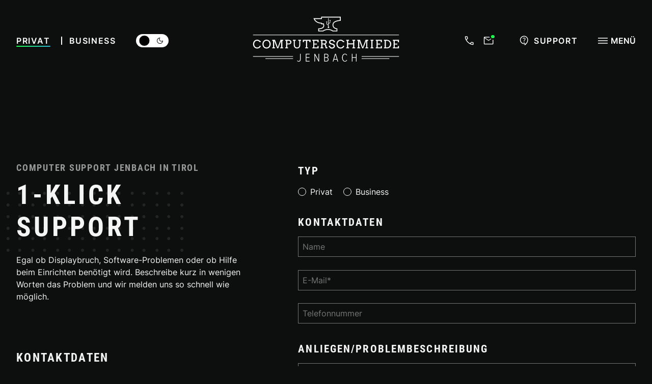

--- FILE ---
content_type: text/html; charset=UTF-8
request_url: https://computerschmiede-jenbach.at/support
body_size: 20023
content:
<!DOCTYPE html>
<html lang="de">
<head>
<meta charset="UTF-8">
<title>Support für IT und EDV Angelegenheiten | Computerschmiede Jenbach</title>
<base href="https://computerschmiede-jenbach.at/">
<meta name="robots" content="index,follow">
<meta name="description" content="✔Displayschaden ✔Druckerprobleme ✔PC ist langsam ✔PC-Startprobleme ✔WLAN funktioniert nicht ✔Netzwerkprobleme">
<meta name="generator" content="Contao Open Source CMS">
<meta name="viewport" content="width=device-width,initial-scale=1.0">
<link rel="stylesheet" href="files/public/vendor/swiper-7.0.8/swiper-bundle.min.css?v=167b00bb"><link rel="stylesheet" href="assets/css/layout.min.css,responsive.min.css,flexbox.css,main.scss,style.cs...-a0894a31.css"><script src="assets/js/jquery.min.js-30c96dc0.js"></script><script src="bundles/terminal42conditionalformfields/conditionalformfields.js?v=f9a36529"></script><script src="assets/jquery-ui/js/jquery-ui.min.js?v=4aeda3b4"></script><script src="/files/public/vendor/aos/dist/aos.js?v=7184645c"></script>
<meta name="viewport" content="width=device-width, initial-scale=1.0">
<link rel="apple-touch-icon-precomposed" sizes="57x57" href="https://computerschmiede-jenbach.at/apple-touch-icon-57x57.png" />
<link rel="apple-touch-icon-precomposed" sizes="114x114" href="https://computerschmiede-jenbach.at/apple-touch-icon-114x114.png" />
<link rel="apple-touch-icon-precomposed" sizes="72x72" href="https://computerschmiede-jenbach.at/apple-touch-icon-72x72.png" />
<link rel="apple-touch-icon-precomposed" sizes="144x144" href="https://computerschmiede-jenbach.at/apple-touch-icon-144x144.png" />
<link rel="apple-touch-icon-precomposed" sizes="60x60" href="https://computerschmiede-jenbach.at/apple-touch-icon-60x60.png" />
<link rel="apple-touch-icon-precomposed" sizes="120x120" href="https://computerschmiede-jenbach.at/apple-touch-icon-120x120.png" />
<link rel="apple-touch-icon-precomposed" sizes="76x76" href="https://computerschmiede-jenbach.at/apple-touch-icon-76x76.png" />
<link rel="apple-touch-icon-precomposed" sizes="152x152" href="https://computerschmiede-jenbach.at/apple-touch-icon-152x152.png" />
<link rel="icon" type="image/png" href="https://computerschmiede-jenbach.at/favicon-196x196.png" sizes="196x196" />
<link rel="icon" type="image/png" href="https://computerschmiede-jenbach.at/favicon-96x96.png" sizes="96x96" />
<link rel="icon" type="image/png" href="https://computerschmiede-jenbach.at/favicon-32x32.png" sizes="32x32" />
<link rel="icon" type="image/png" href="https://computerschmiede-jenbach.at/favicon-16x16.png" sizes="16x16" />
<link rel="icon" type="image/png" href="https://computerschmiede-jenbach.at/favicon-128.png" sizes="128x128" />
<meta name="application-name" content="Computerschmiede Jenbach"/>
<meta name="msapplication-TileColor" content="#FFFFFF" />
<meta name="msapplication-TileImage" content="https://computerschmiede-jenbach.at/mstile-144x144.png" />
<meta name="msapplication-square70x70logo" content="https://computerschmiede-jenbach.at/mstile-70x70.png" />
<meta name="msapplication-square150x150logo" content="https://computerschmiede-jenbach.at/mstile-150x150.png" />
<meta name="msapplication-wide310x150logo" content="https://computerschmiede-jenbach.at/mstile-310x150.png" />
<meta name="msapplication-square310x310logo" content="https://computerschmiede-jenbach.at/mstile-310x310.png" />
<!-- Geo Tag -->
<meta name="geo.region" content="AT-7" />
<meta name="geo.placename" content="Jenbach" />
<meta name="geo.position" content="47.396412;11.774096" />
<meta name="ICBM" content="47.396412, 11.774096" />
<!-- Schema.org for Google -->
<meta itemprop="name" content="Support für IT und EDV Angelegenheiten | Computerschmiede Jenbach">
<meta itemprop="description" content="✔Displayschaden ✔Druckerprobleme ✔PC ist langsam ✔PC-Startprobleme ✔WLAN funktioniert nicht ✔Netzwerkprobleme">
<meta itemprop="image" content="https://computerschmiede-jenbach.at/files/public/img/schema/logo.png">
<!-- Open Graph general (Facebook, Pinterest & Google+) -->
<meta property="og:type" content="business.business" />
<meta property="og:site_name" content="Computerschmiede Jenbach" />
<meta property="og:title" content="Support für IT und EDV Angelegenheiten | Computerschmiede Jenbach" />
<meta property="og:description" content="✔Displayschaden ✔Druckerprobleme ✔PC ist langsam ✔PC-Startprobleme ✔WLAN funktioniert nicht ✔Netzwerkprobleme" />
<meta property="og:url" content="https://computerschmiede-jenbach.at/support" />
<meta property="og:image" content="https://computerschmiede-jenbach.at/files/public/img/schema/logo.png" />
<meta property="og:locale" content="de_DE" />
<meta property="fb:admins" content="" />
<!-- Open Graph Business -->
<meta property="business:contact_data:street_address" content="Huberstraße 41/2">
<meta property="business:contact_data:locality" content="Jenbach">
<meta property="business:contact_data:region" content="Tirol">
<meta property="business:contact_data:postal_code" content="6200">
<meta property="business:contact_data:country_name" content="Österreich">
<meta property="business:contact_data:email" content="office@computerschmiede-jenbach.at">
<meta property="business:contact_data:phone_number" content="+43 699 11 77 1000">
<meta property="business:contact_data:website" content="https://computerschmiede-jenbach.at">
<meta property="place:location:latitude" content="47.396412">
<meta property="place:location:longitude" content="11.774096">
<!-- Fonts -->
<link rel="preload" as="font" type="font/woff2" crossorigin="anonymous" href="/files/public/fonts/roboto-condensed-v25-latin-regular.woff2">
<link rel="preload" as="font" type="font/woff2" crossorigin="anonymous" href="/files/public/fonts/roboto-condensed-v25-latin-700.woff2">
<link rel="preload" as="font" type="font/woff2" crossorigin="anonymous" href="/files/public/fonts/inter-v11-latin-regular.woff2">
<link rel="preload" as="font" type="font/woff2" crossorigin="anonymous" href="/files/public/fonts/inter-v11-latin-600.woff2">
<link rel="preload" as="font" type="font/woff2" crossorigin="anonymous" href="/files/public/fonts/material-symbols-outlined.woff2">
<style type="text/css">[data-aos^=fade][data-aos^=fade]{opacity:0;transition-property:opacity,transform}</style>
<noscript>
<style type="text/css">[data-aos^=fade][data-aos^=fade]{opacity:1!important;transform:none!important}</style>
</noscript>
<!-- Google Tag Manager -->
<script>(function(w,d,s,l,i){w[l]=w[l]||[];w[l].push({'gtm.start':new Date().getTime(),event:'gtm.js'});var f=d.getElementsByTagName(s)[0],j=d.createElement(s),dl=l!='dataLayer'?'&l='+l:'';j.async=!0;j.src='https://www.googletagmanager.com/gtm.js?id='+i+dl;f.parentNode.insertBefore(j,f)})(window,document,'script','dataLayer','GTM-TFG5T8WP')</script>
<!-- End Google Tag Manager -->
</head>
<body id="top">
<!-- Google Tag Manager (noscript) -->
<noscript><iframe src="https://www.googletagmanager.com/ns.html?id=GTM-TFG5T8WP"
height="0" width="0" style="display:none;visibility:hidden"></iframe></noscript>
<!-- End Google Tag Manager (noscript) -->
<header id="header">
<div class="inside">
<div class="switch">
<a href="privat" title="Privat" data-audience="private">Privat</a>
<a href="business" title="Business" data-audience="business">Business</a>
<div class="switch-bg"></div>
</div>
<div class="darkmode">
<input type="checkbox" id="checkbox_darkmode">
<label id="darkmode-switch" class="darkmode-switch" for="checkbox_darkmode">
<i class="material-symbols-outlined" aria-hidden="true">light_mode</i>
<i class="material-symbols-outlined" aria-hidden="true">dark_mode</i>
</label>
</div>
<div class="logo">
<a href="./" title="Computer &amp; EDV aus Jenbach in Tirol - Computerschmiede Jenbach"></a>
<svg version="1.1" class="svg_logo" xmlns="http://www.w3.org/2000/svg" xmlns:xlink="http://www.w3.org/1999/xlink" x="0px" y="0px"
viewBox="0 0 504 159" enable-background="new 0 0 504 159" xml:space="preserve">
<g class="text">
<path d="M8.114624,88.4745789c0.8909912-1.0739746,1.9629517-1.9299927,3.2129517-2.5679932
s2.6290283-0.9570312,4.1410522-0.9570312c1.7689819,0,3.375,0.4230347,4.8139648,1.2700195
c1.4379883,0.8469849,2.5939941,2.0120239,3.46698,3.4959717V89.712616h4.2010498v-3.4770508h-2.0700073
c-0.6640015-0.8329468-1.4550171-1.6040039-2.3730469-2.3139648c-0.9179688-0.710022-2.0359497-1.3209839-3.3499756-1.8359985
c-1.3170166-0.5140381-2.8789673-0.7709961-4.6879883-0.7709961c-2.0310059,0-3.9160156,0.3999634-5.6539917,1.2009888
c-1.7380371,0.8009644-3.2360229,1.8939819-4.4920044,3.2810059c-1.2579956,1.3869629-2.2349854,3.0180054-2.9299927,4.8930054
c-0.6970215,1.875-1.0450439,3.867981-1.0450439,5.9769897c0,2.0969849,0.3480225,4.1079712,1.0450439,6.0349731
c0.6950073,1.927002,1.7049561,3.5939941,3.0269775,5c1.3200073,1.4060059,2.8280029,2.4899902,4.5209961,3.2520142
c1.690979,0.7619629,3.5460205,1.1430054,5.565979,1.1430054c2.1090088,0,4.0320435-0.4000244,5.7710571-1.2009888
c1.7389526-0.8010254,3.1989746-1.8550415,4.3849487-3.1640015c1.184021-1.3080444,2.0240479-2.6660156,2.5200195-4.0720215
l-3.4379883-1.6210327c-1.0820312,2.2780151-2.3829956,3.9160156-3.9060059,4.9120483
c-1.5230103,0.9959717-3.3140259,1.4939575-5.3709717,1.4939575c-1.5120239,0-2.8710327-0.3150024-4.0820312-0.9469604
c-1.2109985-0.632019-2.2559814-1.4180298-3.1350098-2.3630371c-0.8789673-0.9449463-1.59198-2.1289673-2.1389771-3.5549927
c-0.5469971-1.4259644-0.8200073-3.0629883-0.8200073-4.9119873c0-1.5629883,0.2459717-3.0499878,0.7420044-4.4630127
C6.5286255,90.7915955,7.2216187,89.5485535,8.114624,88.4745789z"/>
<path d="M53.5805664,82.5176086c-1.7439575-0.8010254-3.664978-1.2010498-5.7619629-1.2010498
c-2.0830078,0-3.9940186,0.4000244-5.7319946,1.2010498c-1.7380371,0.8009644-3.2349854,1.8939819-4.4920044,3.2809448
c-1.2559814,1.3870239-2.2330322,3.0180054-2.9299927,4.8930054c-0.6960449,1.875-1.0450439,3.8800049-1.0450439,6.0159912
c0,2.0700073,0.3460083,4.0690308,1.0350342,5.9960327c0.6900024,1.927002,1.6989746,3.5939941,3.0269775,5
s2.8389893,2.4899902,4.5310059,3.2520142c1.6929932,0.7619629,3.5610352,1.1430054,5.6050415,1.1430054
c2.0839844,0,3.9949951-0.4000244,5.7329712-1.2010498c1.7379761-0.8009644,3.2360229-1.8969727,4.4920044-3.2909546
c1.257019-1.394043,2.2340088-3.0250244,2.9299927-4.8930054c0.6970215-1.868042,1.0449829-3.8699951,1.0449829-6.0060425
c0-2.1359863-0.3449707-4.1409912-1.0349731-6.0159912c-0.6890259-1.875-1.6600342-3.506958-2.9100342-4.8930054
C56.8225708,84.4125671,55.3256226,83.318573,53.5805664,82.5176086z M57.2905884,101.200592
c-0.4819946,1.4190063-1.164978,2.6659546-2.0509644,3.7399902c-0.8850098,1.0739746-1.9560547,1.9299927-3.2130127,2.5679932
c-1.2560425,0.6380005-2.6589966,0.9569702-4.2089844,0.9569702c-1.5490112,0-2.9330444-0.3189697-4.1500244-0.9569702
s-2.2659912-1.4279785-3.1450195-2.3729858c-0.8789673-0.9450073-1.5849609-2.1290283-2.1189575-3.5549927
c-0.53302-1.4260254-0.8010254-3.0500488-0.8010254-4.8730469c0-1.5619507,0.2420044-3.0559692,0.7230225-4.4819946
c0.4829712-1.4259644,1.1659546-2.6759644,2.0509644-3.75c0.8859863-1.0739746,1.960022-1.9299927,3.2230225-2.5679932
c1.2639771-0.6380005,2.6699829-0.9569702,4.2189941-0.9569702c1.3540039,0,2.6560059,0.2839966,3.9060059,0.8499756
s2.3479614,1.3699951,3.2910156,2.4119873c0.9439697,1.0419922,1.6799927,2.3140259,2.2069702,3.8179932
c0.5269775,1.5040283,0.7910156,3.0640259,0.7910156,4.6780396C58.0136108,98.2835999,57.772583,99.7815857,57.2905884,101.200592z
"/>
<polygon points="104.5665894,85.6325989 104.5665894,81.9025574 95.6796265,81.9025574 86.1676025,107.4685974
76.772583,81.9025574 67.397583,81.9025574 67.397583,85.6325989 70.2095947,85.6325989 70.2095947,108.1525574
67.3986206,108.1525574 67.3986206,111.5115662 77.0075684,111.5115662 77.0075684,108.1525574 73.9605713,108.1525574
73.9605713,85.3595886 84.449585,111.5126038 87.7695923,111.5126038 98.121582,85.4185486 98.121582,108.1525574
94.9575806,108.1525574 94.9575806,111.5115662 104.5665894,111.5115662 104.5665894,108.1525574 101.7736206,108.1525574
101.7736206,85.6325989  "/>
<path d="M124.0476074,97.8016052c1.3790283,0,2.6329956-0.2080078,3.7600098-0.625
c1.125-0.4170532,2.0910034-0.9830322,2.9000244-1.6990356c0.8070068-0.7160034,1.4320068-1.5529785,1.875-2.5100098
c0.440979-0.9569702,0.6640015-1.9759521,0.6640015-3.0570068c0-1.302002-0.223999-2.4539795-0.6740112-3.4569702
s-1.0830078-1.8389893-1.8950195-2.5100098c-0.8150024-0.6699829-1.7780151-1.1779785-2.8909912-1.5230103
c-1.1130371-0.3449707-2.3339844-0.5180054-3.6619873-0.5180054h-11.9710083v3.3790283h2.8120117v22.8720093h-2.8120117v3.3590088
h9.6090088v-3.3590088h-2.9689941V97.8016052H124.0476074z M118.7926025,94.5975647v-9.315979v-0.0009766h4.8449707
c1.9390259,0,3.3510132,0.407959,4.2380371,1.2209473c0.8850098,0.8130493,1.3280029,1.9500122,1.3280029,3.40802
c0,0.7680054-0.1270142,1.4450073-0.3810425,2.0310059c-0.2539673,0.5859985-0.6049805,1.0739746-1.0549927,1.4649658
c-0.4500122,0.3910522-0.9849854,0.6870117-1.6019897,0.8890381c-0.6190186,0.2019653-1.2990112,0.3029785-2.0410156,0.3029785
H118.7926025z"/>
<path d="M156.8096313,85.2815857h3.2030029v13.789978c0,1.7579956-0.1860352,3.2250366-0.5570068,4.4039917
c-0.3710327,1.1790161-0.8920288,2.1220093-1.5620117,2.8320312c-0.6719971,0.7099609-1.473999,1.2139893-2.4119873,1.5139771
c-0.9380493,0.2999878-1.967041,0.4490356-3.0859985,0.4490356c-1.0830078,0-2.0750122-0.1690063-2.9790039-0.5080566
c-0.9060059-0.3389893-1.6879883-0.8759766-2.3439941-1.6109619c-0.65802-0.7360229-1.1719971-1.6860352-1.5430298-2.8519897
c-0.3709717-1.1660156-0.5570068-2.5759888-0.5570068-4.2290039V85.2815857h3.0269775v-3.3790283h-9.5899658h-0.0020142v3.3790283
h2.7150269v13.7099609c0,2.0580444,0.2890015,3.8840332,0.8689575,5.4790039
c0.5780029,1.5950317,1.3730469,2.9470215,2.3829956,4.0530396c1.0079956,1.1069946,2.1940308,1.9469604,3.5549927,2.5199585
c1.3600464,0.572998,2.822998,0.8590088,4.3850098,0.8590088c1.6010132,0,3.0969849-0.289978,4.4920044-0.8689575
c1.3930054-0.5790405,2.6040039-1.4290161,3.6329956-2.5490112c1.0280151-1.1199951,1.8380127-2.507019,2.4320068-4.1600342
c0.592041-1.6539917,0.8890381-3.5479736,0.8890381-5.68396V85.2815857h2.6389771v-3.3790283h-9.5899658V85.2815857z"/>
<polygon points="172.4755859,89.7145691 176.4796143,89.7145691 176.4796143,85.1055603 183.2376099,85.1055603
183.2376099,108.1525574 180.522644,108.1525574 180.522644,111.5115662 190.1126099,111.5115662 190.1126099,108.1525574
187.0656128,108.1525574 187.0656128,85.1055603 194.8776245,85.1055603 194.8776245,89.7145691 198.8815918,89.7145691
198.8815918,81.9025574 172.4755859,81.9025574   "/>
<polygon points="226.4876099,103.1525574 222.4835815,103.1525574 222.4835815,108.1525574 211.9176025,108.1525574
211.9176025,98.1135559 220.8046265,98.1135559 220.8046265,94.7545471 211.9176025,94.7545471 211.9176025,85.2815857
222.4835815,85.2815857 222.4835815,90.2815857 226.4876099,90.2815857 226.4876099,81.9025574 205.2766113,81.9025574
205.2766113,85.2815857 208.088623,85.2815857 208.088623,108.1525574 205.2766113,108.1525574 205.2766113,111.5115662
226.4876099,111.5115662   "/>
<path d="M243.6435547,97.8005676c1.434021,0,2.5629883,0.3809814,3.3889771,1.1430054
c0.8280029,0.7609863,1.4440308,1.9500122,1.8460083,3.5640259l2.2070312,9.0039673h5.7619629l-0.0390015-3.7109985h-2.55896
l-1.6409912-6.4450073c-0.1420288-0.55896-0.3339844-1.0839844-0.5759888-1.5719604
c-0.2399902-0.4890137-0.5079956-0.9250488-0.8010254-1.309021c-0.2929688-0.3839722-0.605957-0.7109985-0.9379883-0.9769897
c-0.3319702-0.2659912-0.6599731-0.4710083-0.9859619-0.6149902c0.7699585-0.2600098,1.4790039-0.632019,2.1289673-1.1130371
c0.6520386-0.480957,1.2139893-1.0319824,1.6890259-1.6499634c0.4760132-0.618042,0.8469849-1.2890015,1.1129761-2.0120239
c0.2670288-0.7219849,0.4000244-1.4550171,0.4000244-2.1970215c0-1.302002-0.2269897-2.4539795-0.684021-3.4569702
c-0.4549561-1.0029907-1.0899658-1.8389893-1.9039917-2.5100098c-0.8129883-0.6699829-1.7769775-1.1779785-2.8909912-1.5230103
c-1.1140137-0.3449707-2.3270264-0.5180054-3.6430054-0.5180054h-12.3220215v3.3790283h2.8119507v22.8709717h-2.8119507v3.3590088
h9.6089478v-3.3590088h-2.9689941V97.8005676H243.6435547z M239.8336182,94.5975647v-9.315979h5.2160034
c1.9279785,0,3.3339844,0.4099731,4.2189941,1.2299805c0.8870239,0.8210449,1.3280029,1.9660034,1.3280029,3.4379883
c0,0.7680054-0.1270142,1.4420166-0.3809814,2.0209961c-0.2540283,0.5790405-0.6049805,1.0640259-1.0549927,1.4550171
s-0.9830322,0.684021-1.6020508,0.8790283c-0.6170044,0.1950073-1.2989502,0.2929688-2.0409546,0.2929688H239.8336182z"/>
<path d="M279.8616333,109.6965637c0.8989868-0.7689819,1.5979614-1.6729736,2.0999756-2.7149658
c0.5-1.0420532,0.7520142-2.1740112,0.7520142-3.3980103c0-1.1329956-0.1610107-2.1290283-0.4790039-2.9880371
c-0.3200073-0.8590088-0.7849731-1.617981-1.3959961-2.2749634c-0.6129761-0.6570435-1.3709717-1.2280273-2.2749634-1.7090454
c-0.9060059-0.480957-1.9510498-0.9109497-3.1350098-1.2890015l-3.9450073-1.2890015
c-0.5220337-0.1829834-1.0640259-0.3639526-1.6310425-0.5469971c-0.5670166-0.1829834-1.0839844-0.4319458-1.5529785-0.7519531
s-0.8569946-0.743042-1.1619873-1.2700195c-0.3070068-0.5269775-0.4590454-1.2210083-0.4590454-2.0800171
c0-0.5739746,0.1230469-1.1199951,0.3710327-1.6409912c0.2470093-0.5199585,0.6149902-0.9760132,1.1040039-1.3670044
s1.1030273-0.6999512,1.8460083-0.9279785s1.6079712-0.34198,2.5979614-0.34198
c0.5980225,0,1.1970215,0.0809937,1.7969971,0.2439575c0.5969849,0.1630249,1.1480103,0.3970337,1.6500244,0.7030029
c0.5,0.3049927,0.9589844,0.7449951,1.3770142,1.3179932c0.4159546,0.572998,0.625,1.4330444,0.6239624,2.5780029h4.7850342
v-3.3590088h-1.4650269c-0.3779907-0.7550049-0.8429565-1.447998-1.3959961-2.0799561
c-0.5549927-0.632019-1.190979-1.1719971-1.9140015-1.6210327c-0.7229614-0.4489746-1.5310059-0.7979736-2.4219971-1.0449829
c-0.8930054-0.2470093-1.8649902-0.3710327-2.9199829-0.3710327c-1.6020508,0-3.026001,0.2120361-4.2680054,0.6350098
c-1.2440186,0.4230347-2.2949829,1.0050049-3.1539917,1.7480469c-0.8590088,0.742981-1.5120239,1.6089478-1.9530029,2.5979614
c-0.4429932,0.9899902-0.6640015,2.0510254-0.6640015,3.184021c0,1.1199951,0.1480103,2.1060181,0.4489746,2.9589844
c0.2990112,0.8519897,0.723999,1.5980225,1.2789917,2.2360229c0.5530396,0.6380005,1.217041,1.1789551,1.9920044,1.6209717
c0.7730103,0.4429932,1.6300049,0.8079834,2.5679932,1.0939941l4.2770386,1.2109985
c0.5719604,0.1830444,1.1679688,0.3980103,1.7869873,0.6450195c0.6170044,0.2470093,1.1879883,0.565979,1.7089844,0.9569702
c0.5189819,0.3910522,0.9470215,0.8630371,1.2789917,1.4160156c0.3320312,0.5530396,0.4979858,1.2269897,0.4979858,2.0209961
c0,0.7160034-0.1339722,1.3580322-0.3999634,1.9240112c-0.2670288,0.56604-0.6520386,1.0480347-1.1520386,1.4450073
c-0.5020142,0.3969727-1.1069946,0.7000122-1.815979,0.90802c-0.7109985,0.2080078-1.5079956,0.3119507-2.3930054,0.3119507
c-0.9119873,0-1.7460327-0.1009521-2.5-0.3029785c-0.7560425-0.2020264-1.4060059-0.5009766-1.9530029-0.8980103
c-0.5469971-0.3969727-0.973999-0.8950195-1.2789917-1.4940186c-0.3070068-0.5979614-0.4590454-1.6209717-0.4590454-3.065979
h-4.9219971v3.3590088h1.4840088c0.2460327,0.7810059,0.592041,1.5430298,1.0350342,2.2849731
c0.4420166,0.7420044,1.0319824,1.4030151,1.7680054,1.9820557c0.7349854,0.5789795,1.6430054,1.0419922,2.7249756,1.3869629
c1.0800171,0.3450317,2.3829956,0.5180054,3.9060059,0.5180054c1.4850464,0,2.8480225-0.21698,4.092041-0.6539917
C277.890625,111.0665588,278.9625854,110.4655457,279.8616333,109.6965637z"/>
<path d="M312.2316284,107.7315979c1.1859741-1.3080444,2.026001-2.6660156,2.5200195-4.0720215l-3.4379883-1.6210327
c-1.0800171,2.2780151-2.3829956,3.9160156-3.9060059,4.9120483c-1.5230103,0.9959717-3.3120117,1.4939575-5.3710327,1.4939575
c-1.5100098,0-2.8709717-0.3150024-4.0819702-0.9469604c-1.2109985-0.632019-2.2560425-1.4180298-3.1350098-2.3630371
c-0.8790283-0.9449463-1.592041-2.1289673-2.1390381-3.5549927c-0.5469971-1.4259644-0.8200073-3.0629883-0.8200073-4.9119873
c0-1.5629883,0.2480469-3.0499878,0.7420044-4.4630127c0.4959717-1.4129639,1.1890259-2.6560059,2.0800171-3.7299805
c0.8930054-1.0739746,1.9630127-1.9299927,3.2130127-2.5679932s2.6309814-0.9570312,4.1409912-0.9570312
c1.7709961,0,3.3759766,0.4230347,4.8139648,1.2700195c1.4400024,0.8469849,2.5960083,2.0120239,3.467041,3.4959717V89.712616
h4.2009888v-3.4770508h-2.0700073c-0.6640015-0.8329468-1.4550171-1.6040039-2.3729858-2.3139648
c-0.9180298-0.710022-2.0339966-1.3209839-3.3500366-1.8359985c-1.3150024-0.5140381-2.8769531-0.7709961-4.6879883-0.7709961
c-2.0310059,0-3.9159546,0.3999634-5.6539917,1.2009888c-1.7379761,0.8009644-3.2340088,1.8939819-4.4920044,3.2810059
c-1.2559814,1.3869629-2.2329712,3.0180054-2.9299927,4.8930054c-0.6950073,1.875-1.0449829,3.867981-1.0449829,5.9769897
c0,2.0969849,0.3499756,4.1079712,1.0449829,6.0349731c0.6970215,1.927002,1.7070312,3.5939941,3.0270386,5
c1.3219604,1.4060059,2.8299561,2.4899902,4.5209961,3.2520142c1.6929932,0.7619629,3.5479736,1.1430054,5.565979,1.1430054
c2.1090088,0,4.0319824-0.4000244,5.7709961-1.2009888C309.5856323,110.094574,311.0476685,109.0405579,312.2316284,107.7315979z"
/>
<polygon points="328.2166138,97.5075989 345.3455811,97.5075989 345.3455811,108.1525574 342.3765869,108.1525574
342.3765869,111.5115662 351.9855957,111.5115662 351.9855957,108.1525574 349.173584,108.1525574 349.173584,85.2615662
351.9855957,85.2615662 351.9855957,81.9025574 342.3765869,81.9025574 342.3765869,85.2626038 345.3455811,85.2626038
345.3455811,94.2275696 328.2166138,94.2275696 328.2166138,85.2626038 331.1856079,85.2626038 331.1856079,81.903595
321.5765991,81.903595 321.5765991,85.2626038 324.3886108,85.2626038 324.3886108,108.1525574 321.5765991,108.1525574
321.5765991,111.5115662 331.1856079,111.5115662 331.1856079,108.1525574 328.2166138,108.1525574   "/>
<polygon points="366.1355591,85.3605652 376.6235962,111.5126038 379.9436035,111.5126038 390.2955933,85.4185486
390.2955933,108.1525574 387.1315918,108.1525574 387.1315918,111.5115662 396.7406006,111.5115662 396.7406006,108.1525574
393.9475708,108.1525574 393.9475708,85.6325989 396.7406006,85.6325989 396.7406006,81.9025574 387.8535767,81.9025574
378.3416138,107.4685974 368.9465942,81.9025574 359.5715942,81.9025574 359.5715942,85.6325989 362.383606,85.6325989
362.383606,108.1525574 359.5735474,108.1525574 359.5735474,111.5126038 369.1825562,111.5126038 369.1825562,108.153595
366.1355591,108.153595  "/>
<polygon points="414.5795898,85.2815857 414.5795898,81.9025574 405.1265869,81.9025574 405.1265869,85.2815857
407.9385986,85.2815857 407.9385986,108.1525574 405.1265869,108.1525574 405.1265869,111.5115662 414.5795898,111.5115662
414.5795898,108.1525574 411.7675781,108.1525574 411.7675781,85.2815857  "/>
<polygon points="444.1755981,90.2815857 444.1755981,81.9025574 422.9645996,81.9025574 422.9645996,85.2815857
425.7766113,85.2815857 425.7766113,108.1525574 422.9645996,108.1525574 422.9645996,111.5115662 444.1755981,111.5115662
444.1755981,103.1525574 440.1716309,103.1525574 440.1716309,108.1525574 429.6055908,108.1525574 429.6055908,98.1135559
438.4926147,98.1135559 438.4926147,94.7545471 429.6055908,94.7545471 429.6055908,85.2815857 440.1716309,85.2815857
440.1716309,90.2815857  "/>
<path d="M450.8815918,108.1525574v3.3590088h11.0159912c1.3530273,0,2.6420288-0.1749878,3.8670044-0.5269775
c1.2230225-0.3510132,2.3630371-0.8500366,3.4180298-1.4940186s2.0120239-1.4180298,2.8709717-2.3239746
c0.8590088-0.9060059,1.59198-1.9110107,2.1970215-3.0180054c0.6049805-1.1069946,1.0700073-2.2919922,1.3959961-3.5549927
c0.3239746-1.2630005,0.4879761-2.585022,0.4879761-3.9650269c0-1.3540039-0.1640015-2.6589966-0.4879761-3.9160156
c-0.3259888-1.2559814-0.7910156-2.4309692-1.3959961-3.5249634s-1.3380127-2.0870361-2.1970215-2.9790039
c-0.8590088-0.8920288-1.815979-1.65802-2.8709717-2.2949829c-1.0549927-0.6370239-2.1950073-1.132019-3.4180298-1.4840088
c-1.223999-0.3510132-2.5130005-0.5270386-3.8670044-0.5270386h-11.0159912v3.3790283h2.8120117v22.8709717H450.8815918z
M457.522583,85.2825623h4.6090088c1.3670044,0,2.6520386,0.2930298,3.8569946,0.8790283
c1.2030029,0.5859985,2.2550049,1.3889771,3.1539917,2.4119873s1.6080322,2.223999,2.1290283,3.6040039
c0.5189819,1.3800049,0.7810059,2.8640137,0.7810059,4.4530029c0,1.6140137-0.2610474,3.1220093-0.7810059,4.5209961
c-0.5220337,1.3989868-1.2310181,2.6170044-2.1290283,3.6519775c-0.8979492,1.0350342-1.9509888,1.8519897-3.1539917,2.4509888
c-1.2049561,0.5980225-2.4899902,0.8980103-3.8569946,0.8980103h-4.6090088V85.2825623z"/>
<polygon points="502.7255859,90.2815857 502.7255859,81.9025574 481.5145874,81.9025574 481.5145874,85.2815857
484.3265991,85.2815857 484.3265991,108.1525574 481.5145874,108.1525574 481.5145874,111.5115662 502.7255859,111.5115662
502.7255859,103.1525574 498.7216187,103.1525574 498.7216187,108.1525574 488.1555786,108.1525574 488.1555786,98.1135559
497.0426025,98.1135559 497.0426025,94.7545471 488.1555786,94.7545471 488.1555786,85.2815857 498.7216187,85.2815857
498.7216187,90.2815857  "/>
<rect x="1.2233887" y="64.0064392" width="501.4389648" height="1.8447266"/>
<path d="M162.5725708,150.5565491c0,3.1600342-1.7199707,4.9590454-4.5599976,4.9590454
c-1.7999878,0-3.1589966-0.8790283-4.1589966-2.3179932l-1.2389526,1.7189941
c1.4790039,1.8789673,3.2789917,2.6389771,5.5179443,2.6380005c3.8000488,0,6.6790161-2.1990356,6.6790161-6.9570312v-20.1970215
h-2.2390137V150.5565491z"/>
<polygon points="182.4125977,157.0765686 195.4506226,157.0765686 195.4506226,155.0765686 184.6525879,155.0765686
184.6525879,144.3985901 195.1715698,144.3985901 195.1715698,142.3985901 184.6525879,142.3985901 184.6525879,132.4006042
195.4506226,132.4006042 195.4506226,130.4006042 182.4125977,130.4006042   "/>
<polygon points="226.2105713,152.1175842 214.3726196,130.4006042 212.1325684,130.4006042 212.1325684,157.0765686
214.3726196,157.0765686 214.3726196,135.0395813 226.2905884,157.0765686 228.449585,157.0765686 228.449585,130.4006042
226.2105713,130.4006042   "/>
<path d="M256.3695679,143.318573c2.2399902-0.6400146,4-2.7600098,4-6.1190186
c0-4.2399902-2.4789429-6.7989502-6.3989868-6.7989502h-7.9190063v26.6759644h8.117981
c4.3200073,0,6.6390381-2.7600098,6.6390381-7.1989746C260.8085938,146.7575989,258.9295654,143.7185974,256.3695679,143.318573z
M248.2926025,132.4005432h5.3590088c3.0789795,0,4.3980103,2.2790527,4.3980103,4.9980469c0,2.8009644-1.3190308,5-4.3980103,5
h-5.3590088V132.4005432z M253.8106079,155.0775452h-5.5189819v-10.6779785h5.5189819
c3.2410278,0,4.6799927,2.5579834,4.6799927,5.3179932C258.4906006,152.9965515,256.930603,155.0765686,253.8106079,155.0775452z"
/>
<path d="M283.0925903,130.4006042l-8.0390015,26.6759644h2.4400024l1.9190063-6.5999756h10.0390015l1.9190063,6.5999756h2.4400024
l-8.0380249-26.6759644H283.0925903z M279.8926392,148.4775696l4.55896-15.4769897l4.519043,15.4769897H279.8926392z"/>
<path d="M317.1705933,155.516571c-4.5999756,0-7.598999-4.9980469-7.598999-11.7579956
c0-6.7990112,2.9990234-11.7579956,7.598999-11.7579956c2.4800415,0,4.3200073,1.401001,5.519043,3.5999756l1.8800049-0.9609985
c-1.519043-2.5999756-3.7579956-4.6779785-7.3980103-4.6779785c-6.1190186,0-9.9580078,5.8380127-9.9580078,13.7969971
s3.8380127,13.7969971,9.9580078,13.7969971c3.6789551,0,5.9179688-2.1990356,7.4379883-5.0780029l-1.8800049-0.9590454
C321.6096191,153.8365784,319.7706299,155.516571,317.1705933,155.516571z"/>
<polygon points="354.7695923,142.3575745 342.8516235,142.3575745 342.8516235,130.4006042 340.6116333,130.4006042
340.6116333,157.0765686 342.8516235,157.0765686 342.8516235,144.3575745 354.7695923,144.3575745 354.7695923,157.0765686
357.008606,157.0765686 357.008606,130.4006042 354.7695923,130.4006042   "/>
<rect x="1.3234863" y="138.6304626" width="137.4370117" height="1.8847656"/>
<rect x="43.7897949" y="146.2154236" width="95" height="1.8007812"/>
<rect x="374.4758301" y="138.6294861" width="128.3007812" height="1.890625"/>
<rect x="374.4758301" y="146.2173767" width="95" height="1.8007812"/>
</g>
<g class="icon">
<path d="M235.2619629,25.3360291l-0.0097656,2.4790039l6.9667969,0.0136719
c0.6953125,2.2744141,1.940918,8.2109375-2.8198242,11.1069336c-5.4770508,3.3310547-12.3798828,3.0102539-12.4482422,3.0092773
l-1.5415039-0.0805664l0.1015625,10.7421875h16.5024414l0.3603516-0.2348633
c17.5366211-11.4199219,31.4584961-0.5541992,32.0415039-0.0874023l0.3984375,0.3222656h16.3251953l-0.0029297-10.3852539
l-1.3417969-0.1010742c-0.0644531-0.0048828-6.5136719-0.5361328-10.0751953-4.8637695
c-1.9472656-2.3657227-2.7041016-5.4897461-2.2519531-9.2851562c1.3251953-11.1025391,23.4716797-12.0014648,23.6953125-12.0092773
l1.4003906-0.0488281v-14.46875h-67.3354492v5.1958008h-26.1928711l0.7207031,1.9521484
C215.2331543,23.4307556,230.3723145,25.1690369,235.2619629,25.3360291z M238.1276855,9.5406189V4.3448181h61.534668v8.8012695
c-5.3144531,0.4018555-23.6621094,2.644043-25.0742188,14.4814453c-0.5517578,4.621582,0.4267578,8.4873047,2.9072266,11.4902344
c3.3017578,3.9980469,8.3457031,5.3076172,10.7431641,5.7182617v4.8701172H275.802002
c-2.6679688-1.8911133-17.2460938-11.0698242-34.6455078,0h-12.7724609l-0.0463867-4.8608398
c2.5795898-0.078125,7.9243164-0.6074219,12.5683594-3.4321289c6.3613281-3.8696289,5.1943359-11.8828125,3.6884766-15.5795898
l-0.3671875-0.9013672l-6.0639648-0.0117188l0.0087891-2.5395508l-1.5161133,0.0629883
c-0.7231445,0.0327148-16.9462891,0.5415039-23.3579102-12.9033203H238.1276855z"/>
<path d="M260.4415894,35.450592c-1.4259644,0-2.5819702,1.1560059-2.5819702,2.5819702
c0,1.4260254,1.1560059,2.5820312,2.5819702,2.5820312c1.4260254,0,2.5820312-1.1560059,2.5820312-2.5820312
C263.0236206,36.6065979,261.8676147,35.450592,260.4415894,35.450592z"/>
<polygon points="262.317627,9.4755554 261.3796387,7.851593 260.442627,6.2275696 259.5065918,7.851593 258.5686035,9.4755554
260.442627,9.4755554  "/>
<path d="M254.574585,21.2355652c0.9328003,0,1.6890259-0.7561646,1.6890259-1.6889648
c0-0.9328613-0.7562256-1.6890259-1.6890259-1.6890259s-1.6889648,0.7561646-1.6889648,1.6890259
C252.8856201,20.4794006,253.6417847,21.2355652,254.574585,21.2355652z"/>
<rect x="264.5895996" y="13.2156067" width="3.184021" height="3.18396"/>
<polygon points="265.3815918,20.8876038 261.2426147,24.9535217 261.2426147,9.9056091 259.6426392,9.9056091
259.6426392,30.45578 255.3746338,26.5105896 255.3746338,21.6135559 253.7745972,21.6135559 253.7745972,27.2106018
259.6426392,32.634613 259.6426392,34.8555603 261.2426147,34.8555603 261.2426147,27.1966858 266.9805908,21.5585632
266.9805908,16.858551 265.3815918,16.858551   "/>
</g>
</svg>
</div>
<div class="contacts">
<a class="phone" href="tel:+4369911771000" title="Jetzt anrufen">
<i class="material-symbols-outlined" aria-hidden="true">phone</i>
<span>+43 699 11 77 1000</span>
</a>
<a class="email" href="mailto:office@computerschmiede-jenbach.at" title="Email schreiben">
<i class="material-symbols-outlined" aria-hidden="true">email</i>
<span>office@computerschmiede-jenbach.at</span>
</a>
</div>
<div class="quick-links">
<a href="support" title="Support">
<i class="material-symbols-outlined" aria-hidden="true">contact_support</i>
<span>Support</span>
</a>
</div>
<div class="menu-toggler">
<svg class="icon-burger" x="0px" y="0px" viewBox="0 0 500 500">
<path class="l1" d="M573.9,145H-73.8c-11,0-20-9-20-20s9-20,20-20h647.5c11,0,20,9,20,20S584.8,145,573.9,145z"
//>
<path class="l2" d="M573.9,270H-73.8c-11,0-20-9-20-20c0-11,9-20,20-20h647.5c11,0,20,9,20,20C593.7,261,584.8,270,573.9,270z"
/>
<path class="l2-1" d="M573.9,270H-73.8c-11,0-20-9-20-20c0-11,9-20,20-20h647.5c11,0,20,9,20,20C593.7,261,584.8,270,573.9,270z"
/>
<path class="l3" d="M573.9,395H-73.8c-11,0-20-9-20-20s9-20,20-20h647.5c11,0,20,9,20,20S584.8,395,573.9,395z"
/>
</svg>
<span class="txt">Menü</span>
</div>
<script type="text/javascript">function detectColorScheme(){var theme="dark";if(localStorage.getItem("theme")){if(localStorage.getItem("theme")=="dark"){var theme="dark"}else if(localStorage.getItem("theme")=="light"){var theme="light"}}else if(!window.matchMedia){return!1}else if(window.matchMedia("(prefers-color-scheme: dark)").matches){var theme="dark"}
if(theme=="dark"){document.documentElement.setAttribute("data-theme","dark")}else if(theme=="light"){document.documentElement.setAttribute("data-theme","light")}}
detectColorScheme()</script>
<script type="text/javascript">const toggleSwitch=document.querySelector('#header .darkmode input[type="checkbox"]');function switchTheme(e){if(e.target.checked){localStorage.setItem('theme','dark');document.documentElement.setAttribute('data-theme','dark');toggleSwitch.checked=!0}else{localStorage.setItem('theme','light');document.documentElement.setAttribute('data-theme','light');toggleSwitch.checked=!1}}
toggleSwitch.addEventListener('change',switchTheme,!1);if(document.documentElement.getAttribute("data-theme")=="dark"){toggleSwitch.checked=!0}</script></div>
</header>
<div id="slider">
</div>
<!-- <div id="page"> -->
<main id="main">
<div class="mod_article block" id="article-66">
<div class="ce_colsStart columns_2">
<div class="row" >
<div class="ce_colsPart col_1 col-lg-5 first" >
<div class="inside">
<div class="ce_rsce_seo_headline pattern-dots  block"  data-aos="fade-up" data-aos-anchor-placement="top-bottom">
<h1 class="headline">
Computer Support Jenbach in Tirol    </h1>
<div class="bottom">
<p class="sub">1-Klick Support</p>
<div class="pattern">
<svg xmlns="http://www.w3.org/2000/svg" viewBox="0 0 1300.3 410.3">
<circle cx="1290.2" cy="400.2" r="10.2" transform="rotate(-22.5 1290.2 400.2)"/>
<circle cx="1200.2" cy="400.2" r="10.2" transform="rotate(-22.5 1200.2 400.2)"/>
<circle cx="1290.2" cy="320.2" r="10.2" transform="rotate(-22.5 1290.2 320.2)"/>
<circle cx="1200.2" cy="320.2" r="10.2" transform="rotate(-22.5 1200.2 320.2)"/>
<circle cx="1120.2" cy="400.2" r="10.2" transform="rotate(-22.5 1120.2 400.2)"/>
<circle cx="1030.2" cy="400.2" r="10.2" transform="rotate(-22.5 1030.2 400.2)"/>
<circle cx="1120.2" cy="320.2" r="10.2" transform="rotate(-22.5 1120.2 320.2)"/>
<circle cx="1030.2" cy="320.2" r="10.2" transform="rotate(-22.5 1030.2 320.2)"/>
<circle cx="950.2" cy="400.2" r="10.2"/>
<circle cx="860.2" cy="400.2" r="10.2"/>
<circle cx="950.2" cy="320.2" r="10.2"/>
<circle cx="860.2" cy="320.2" r="10.2"/>
<circle cx="780.2" cy="400.2" r="10.2"/>
<circle cx="690.2" cy="400.2" r="10.2"/>
<circle cx="780.2" cy="320.2" r="10.2"/>
<circle cx="690.2" cy="320.2" r="10.2"/>
<circle cx="610.2" cy="400.2" r="10.2"/>
<circle cx="520.2" cy="400.2" r="10.2"/>
<circle cx="610.2" cy="320.2" r="10.2"/>
<circle cx="520.2" cy="320.2" r="10.2"/>
<circle cx="440.2" cy="400.2" r="10.2"/>
<circle cx="350.2" cy="400.2" r="10.2"/>
<circle cx="440.2" cy="320.2" r="10.2"/>
<circle cx="350.2" cy="320.2" r="10.2"/>
<circle cx="270.2" cy="400.2" r="10.2"/>
<circle cx="180.2" cy="400.2" r="10.2"/>
<circle cx="270.2" cy="320.2" r="10.2"/>
<circle cx="180.2" cy="320.2" r="10.2"/>
<circle cx="100.2" cy="400.2" r="10.2"/>
<circle cx="10.2" cy="400.2" r="10.2"/>
<circle cx="100.2" cy="320.2" r="10.2"/>
<circle cx="10.2" cy="320.2" r="10.2"/>
<circle cx="1290.2" cy="250.2" r="10.2" transform="rotate(-22.5 1290.2 250.2)"/>
<circle cx="1200.2" cy="250.2" r="10.2" transform="rotate(-22.5 1200.2 250.2)"/>
<circle cx="1290.2" cy="170.2" r="10.2" transform="rotate(-22.5 1290.2 170.2)"/>
<circle cx="1200.2" cy="170.2" r="10.2" transform="rotate(-22.5 1200.2 170.2)"/>
<circle cx="1120.2" cy="250.2" r="10.2" transform="rotate(-22.5 1120.2 250.2)"/>
<circle cx="1030.2" cy="250.2" r="10.2" transform="rotate(-22.5 1030.2 250.2)"/>
<circle cx="1120.2" cy="170.2" r="10.2" transform="rotate(-22.5 1120.2 170.2)"/>
<circle cx="1030.2" cy="170.2" r="10.2" transform="rotate(-22.5 1030.2 170.2)"/>
<circle cx="950.2" cy="250.2" r="10.2"/>
<circle cx="860.2" cy="250.2" r="10.2"/>
<circle cx="950.2" cy="170.2" r="10.2"/>
<circle cx="860.2" cy="170.2" r="10.2"/>
<circle cx="780.2" cy="250.2" r="10.2"/>
<circle cx="690.2" cy="250.2" r="10.2"/>
<circle cx="780.2" cy="170.2" r="10.2"/>
<circle cx="690.2" cy="170.2" r="10.2"/>
<circle cx="610.2" cy="250.2" r="10.2"/>
<circle cx="520.2" cy="250.2" r="10.2"/>
<circle cx="610.2" cy="170.2" r="10.2"/>
<circle cx="520.2" cy="170.2" r="10.2"/>
<circle cx="440.2" cy="250.2" r="10.2"/>
<circle cx="350.2" cy="250.2" r="10.2"/>
<circle cx="440.2" cy="170.2" r="10.2"/>
<circle cx="350.2" cy="170.2" r="10.2"/>
<circle cx="270.2" cy="250.2" r="10.2"/>
<circle cx="180.2" cy="250.2" r="10.2"/>
<circle cx="270.2" cy="170.2" r="10.2"/>
<circle cx="180.2" cy="170.2" r="10.2"/>
<circle cx="100.2" cy="250.2" r="10.2"/>
<circle cx="10.2" cy="250.2" r="10.2"/>
<circle cx="100.2" cy="170.2" r="10.2"/>
<circle cx="10.2" cy="170.2" r="10.2"/>
<circle cx="1290.2" cy="90.2" r="10.2" transform="rotate(-22.5 1290.2 90.2)"/>
<circle cx="1200.2" cy="90.2" r="10.2" transform="rotate(-22.5 1200.2 90.2)"/>
<circle cx="1290.2" cy="10.2" r="10.2" transform="rotate(-22.5 1290.2 10.2)"/>
<circle cx="1200.2" cy="10.2" r="10.2" transform="rotate(-22.5 1200.2 10.2)"/>
<circle cx="1120.2" cy="90.2" r="10.2" transform="rotate(-22.5 1120.2 90.2)"/>
<circle cx="1030.2" cy="90.2" r="10.2" transform="rotate(-22.5 1030.2 90.2)"/>
<circle cx="1120.2" cy="10.2" r="10.2" transform="rotate(-22.5 1120.2 10.2)"/>
<circle cx="1030.2" cy="10.2" r="10.2" transform="rotate(-22.5 1030.2 10.2)"/>
<circle cx="950.2" cy="90.2" r="10.2"/>
<circle cx="860.2" cy="90.2" r="10.2"/>
<circle cx="950.2" cy="10.2" r="10.2"/>
<circle cx="860.2" cy="10.2" r="10.2"/>
<circle cx="780.2" cy="90.2" r="10.2"/>
<circle cx="690.2" cy="90.2" r="10.2"/>
<circle cx="780.2" cy="10.2" r="10.2"/>
<circle cx="690.2" cy="10.2" r="10.2"/>
<circle cx="610.2" cy="90.2" r="10.2"/>
<circle cx="520.2" cy="90.2" r="10.2"/>
<circle cx="610.2" cy="10.2" r="10.2"/>
<circle cx="520.2" cy="10.2" r="10.2"/>
<circle cx="440.2" cy="90.2" r="10.2"/>
<circle cx="350.2" cy="90.2" r="10.2"/>
<circle cx="440.2" cy="10.2" r="10.2"/>
<circle cx="350.2" cy="10.2" r="10.2"/>
<circle cx="270.2" cy="90.2" r="10.2"/>
<circle cx="180.2" cy="90.2" r="10.2"/>
<circle cx="270.2" cy="10.2" r="10.2"/>
<circle cx="180.2" cy="10.2" r="10.2"/>
<circle cx="100.2" cy="90.2" r="10.2"/>
<circle cx="10.2" cy="90.2" r="10.2"/>
<circle cx="100.2" cy="10.2" r="10.2"/>
<circle cx="10.2" cy="10.2" r="10.2"/>
</svg>
</div>
</div>
</div>
<div class="ce_text block"  data-aos="fade-up" data-aos-anchor-placement="top-bottom">
<p>Egal ob Displaybruch, Software-Problemen oder ob Hilfe beim Einrichten benötigt wird. Beschreibe kurz in wenigen Worten das Problem und wir melden uns so schnell wie möglich.</p>
</div>
<h2 class="ce_headline">
Kontaktdaten</h2>
<div class="ce_text block"  data-aos="fade-up" data-aos-anchor-placement="top-bottom">
<p><a href="tel:+4369911771000">+43 699 11 77 1000</a><br><a href="mailto:office@computerschmiede-jenbach.at">office@computerschmiede-jenbach.at</a></p>
</div>
<h2 class="ce_headline">
Fernwartung-Software</h2>
<div class="ce_rsce_downloads no-resize"  data-aos="fade-up" data-aos-anchor-placement="top-bottom">
<div class="inner">
<div class="item">
<div class="image">
<figure class="image_container">
<img src="assets/images/5/teamviewer-3005b517.png"  width="100" height="100" alt="">
</figure>
</div>
<div class="content">
<h3 class="headline">Download Teamviewer</h3>                    <p>Fernwartung für Windows, Mac, Linux und co.</p>                </div>
<a href="https://www.teamviewer.com/de/download/windows/" class="overlay" title="Teamviewer"target="_blank"></a>
</div>
</div>
</div>
</div>
</div>
<div class="ce_colsPart col_2 col-lg-7 last" >
<div class="inside">
<!-- indexer::stop -->
<div class="ce_form block">
<form method="post" enctype="application/x-www-form-urlencoded" class="cff">
<div class="formbody">
<input type="hidden" name="FORM_SUBMIT" value="auto_form_1">
<input type="hidden" name="REQUEST_TOKEN" value="">
<p class="title">Typ</p>
<div class="widget widget-radio">
<fieldset id="ctrl_126" class="radio_container">
<span><input type="radio" name="Typ" id="opt_126_0" class="radio" value="Privat"> <label id="lbl_126_0" for="opt_126_0">Privat</label></span>
<span><input type="radio" name="Typ" id="opt_126_1" class="radio" value="Business"> <label id="lbl_126_1" for="opt_126_1">Business</label></span>
</fieldset>
</div>
<p class="title">Kontaktdaten</p>
<div class="widget widget-text">
<input type="text" name="Name" id="ctrl_129" class="text" value="" placeholder="Name">
</div>
<fieldset class="no-border " data-cff-condition="Typ == &apos;Business&apos;">
<div class="widget widget-text">
<input type="text" name="Firma" id="ctrl_130" class="text" value="" placeholder="Firma">
</div>
</fieldset>
<div class="widget widget-text mandatory">
<input type="email" name="email" id="ctrl_1" class="text mandatory" value="" required placeholder="E-Mail*">
</div>
<div class="widget widget-text">
<input type="text" name="Telefonnummer" id="ctrl_2" class="text" value="" placeholder="Telefonnummer">
</div>
<p class="title">Anliegen/Problembeschreibung</p>
<div class="widget widget-textarea">
 <textarea name="Nachricht" id="ctrl_3" class="textarea" rows="4" cols="40" placeholder="Kurze Erklärung des Problems"></textarea>
</div>
<p class="title">Schnelloptionen</p>
<div class="widget widget-checkbox">
<fieldset id="ctrl_4" class="checkbox_container">
<input type="hidden" name="Schnelloptionen" value="">
<span><input type="checkbox" name="Schnelloptionen[]" id="opt_4_0" class="checkbox" value="Displayschaden"> <label id="lbl_4_0" for="opt_4_0">Displayschaden</label></span>
<span><input type="checkbox" name="Schnelloptionen[]" id="opt_4_1" class="checkbox" value="PC Startprobleme"> <label id="lbl_4_1" for="opt_4_1">PC Startprobleme</label></span>
<span><input type="checkbox" name="Schnelloptionen[]" id="opt_4_2" class="checkbox" value="PC ist langsam"> <label id="lbl_4_2" for="opt_4_2">PC ist langsam</label></span>
<span><input type="checkbox" name="Schnelloptionen[]" id="opt_4_3" class="checkbox" value="WLAN funktioniert nicht"> <label id="lbl_4_3" for="opt_4_3">WLAN funktioniert nicht</label></span>
<span><input type="checkbox" name="Schnelloptionen[]" id="opt_4_4" class="checkbox" value="Druckerprobleme"> <label id="lbl_4_4" for="opt_4_4">Druckerprobleme</label></span>
<span><input type="checkbox" name="Schnelloptionen[]" id="opt_4_5" class="checkbox" value="Netzwerkprobleme"> <label id="lbl_4_5" for="opt_4_5">Netzwerkprobleme</label></span>
</fieldset>
</div>
<br><br><br>
<div class="widget widget-checkbox mandatory">
<fieldset id="ctrl_5" class="checkbox_container mandatory">
<input type="hidden" name="Datenspeicherung" value="">
<span><input type="checkbox" name="Datenspeicherung" id="opt_5_0" class="checkbox" value="Akzeptiert" required> <label id="lbl_5_0" for="opt_5_0">Ich stimme zu, dass meine Daten für den weiteren Verlauf und Bearbeitung meiner Anfrage gespeichert werden.**</label></span>
</fieldset>
</div>
<div class="widget widget-explanation explanation">
<p>** = Weitere Information finden Sie in unserer <a title="Datenschutz - Computerschmiede Jenbach" href="datenschutz" target="_blank" rel="noopener">Datenschutzerklärung</a></p></div>
<div class="widget widget-captcha mandatory">
<label for="ctrl_8">
<span class="invisible">Pflichtfeld </span>Sicherheitsfrage<span class="mandatory">*</span>
</label>
<input type="text" name="captcha_8" id="ctrl_8" class="captcha mandatory" value="" aria-describedby="captcha_text_8" maxlength="2" required>
<span id="captcha_text_8" class="captcha_text">&#66;&#x69;&#116;&#x74;&#101;&#x20;&#97;&#x64;&#100;&#x69;&#101;&#x72;&#101;&#x6E;&#32;&#x53;&#105;&#x65;&#32;&#x34;&#32;&#x75;&#110;&#x64;&#32;&#x31;&#46;</span>
<input type="hidden" name="captcha_8_hash" value="">
<div style="display:none">
<label for="ctrl_8_hp">Do not fill in this field</label>
<input type="text" name="captcha_8_name" id="ctrl_8_hp" value="">
</div>
<script src="/_contao/captcha/de" data-id="8" data-name="captcha_8" async></script>
</div>
<div class="widget widget-submit">
<button type="submit" id="ctrl_9" class="submit">Absenden</button>
</div>
</div>
</form>
</div>
<!-- indexer::continue -->
</div>
</div>
</div>
</div>
</div>
</main>
<!-- </div> --><!-- /page -->
<footer id="footer">
<div class="inside">
<div class="f1">
<div class="icon"><svg version="1.0" class="svg_logo_icon" xmlns="http://www.w3.org/2000/svg" xmlns:xlink="http://www.w3.org/1999/xlink" x="0px" y="0px"
viewBox="0 0 334 185" enable-background="new 0 0 334 185" xml:space="preserve">
<g>
<path d="M331.4,52.9c-6.7,0.7-13.5,1.2-20.2,2c-13.2,1.7-26.3,4.6-38.6,9.9c-4,1.7-7.9,3.7-11.5,6c-15.7,10.1-20.2,21.5-17.6,40.1
c2,14.1,10.7,23.3,23.2,29.2c7.6,3.6,15.7,5.4,24.7,6c0.3,12,0.1,23.9,0.1,36c-1.4,0.2-2.4,0.5-3.5,0.5c-16.8,0-33.7,0.1-50.5,0
c-1.9,0-4-0.6-5.5-1.6c-34.6-22.6-70-23.3-105.7-3.2c-6.3,3.5-12.2,5.1-19.3,5c-13.8-0.3-27.7-0.1-41.5-0.1c-1.6,0-3.3,0-5.4,0
c0-12.6,0-24.8,0-37.6c1.6,0,3.3,0,5.1,0c12.6,0.2,24.9-1.8,36.5-6.9c2.4-1.1,4.8-2.3,7.1-3.7c6.5-3.9,10.5-9.7,11.7-17.2
c1.2-7.3,0.6-14.6-1.9-22.1c-8,0-15.9,0-24.1,0c-0.2-3.1-0.4-5.7-0.6-8.3c-6.8-1-13.4-1.7-19.9-3c-19.9-4.1-37.6-12.4-51.8-27.2
c-9.6-10.1-16-22-20.2-35.8c30.7,0,61,0,91.9,0c0-6.3,0-12,0-17.6c4-1.2,227.8-1.6,237.1-0.6C332.2,6.1,332.4,46.8,331.4,52.9z
M281.2,155.4c-2.4-0.6-4.4-1-6.3-1.5c-12.3-3.4-23.4-8.9-31.6-19c-8.7-10.7-11.2-23.1-10.4-36.6c0.7-11.4,5.1-20.9,13.3-28.7
c6.2-6,13.5-10.2,21.4-13.6c15.6-6.7,32.1-10,48.8-11.9c1.7-0.2,3.5-0.5,5-0.7c0-10.6,0-20.5,0-30.7c-72.4,0-144.5,0-217.1,0
c0,6,0,11.8,0,18.1c-29.3,0-58.1,0-87.6,0c1.2,2.3,2,3.9,2.8,5.5c6.4,11.1,15.2,19.8,26.2,26.3c16.3,9.6,34.2,13.8,53,13.8
c1.8,0,3.5,0,5.5,0c0.2,3.1,0.4,5.7,0.6,8.6c7.1,0,13.9,0,20.8,0c0.8,1.8,1.5,3.2,2.1,4.8c2.9,8.3,4.1,16.8,3.4,25.6
c-1.1,12.5-6.9,22.1-17.8,28.4c-9.3,5.4-19.4,8.7-30.1,10.3c-4.2,0.6-8.5,1-13.1,1.5c0,5.6,0,11,0,17.1c2.1,0,3.9,0,5.7,0
c10.8,0,21.7-0.1,32.5,0.1c4.5,0.1,8.3-1,12.2-3.2c38.5-21.6,76.7-21.6,114.6,1.5c1.6,1,3.7,1.6,5.6,1.6
c12.2,0.1,24.3,0.1,36.5,0.1c1.2,0,2.5-0.3,3.8-0.5C281.2,166.3,281.2,161.1,281.2,155.4z"/>
<path d="M186.1,119.8c-2.1,0-3.6,0-4.9,0c-0.2-0.4-0.4-0.6-0.4-0.7c0.8-5.9-2.6-9.5-6.7-12.9c-4.1-3.4-7.9-7.1-11.7-10.8
c-1.1-1.1-2.3-2.7-2.4-4.1c-0.3-5.8-0.1-11.6-0.1-17.6c1.9,0,3.4,0,5.4,0c0,3.3,0.3,6.6-0.1,9.8c-0.7,5.2,1.2,8.9,5.3,12
c3.3,2.5,6.1,5.5,10,9c0-24.6,0-48.3,0-72.2c2.1,0,3.5,0,5.4,0c0,17.2,0,34.3,0,52.3c1.5-1.1,2.4-1.6,3.1-2.2
c2.9-2.8,5.6-5.7,8.6-8.3c2.4-2.1,3.6-4.5,3.3-7.8c-0.3-2.9-0.1-5.9-0.1-9.1c1.9,0,3.4,0,5.3,0c0,5.1,0.2,10.1-0.1,15
c-0.1,1.2-1.3,2.6-2.3,3.6c-4.9,5-9.9,9.9-15,14.7c-1.9,1.8-2.8,3.8-2.8,6.6C186.2,104.4,186.1,111.9,186.1,119.8z"/>
<path d="M192.3,131.3c0,5.2-4.1,9.1-9.3,9c-4.9-0.2-8.8-4.2-8.8-9.1c0-4.8,4.1-8.9,8.9-9.1C188.1,122.1,192.3,126.3,192.3,131.3z"
/>
<path d="M208.9,44.3c0,3.5,0,6.7,0,10.3c-3.5,0-6.9,0-10.6,0c0-3.4,0-6.6,0-10.3C201.6,44.3,204.9,44.3,208.9,44.3z"/>
<path d="M168.4,66.2c-0.1,3.1-2.6,5.7-5.7,5.7c-3.3,0.1-5.9-2.7-5.9-6c0.1-3.2,2.5-5.7,5.7-5.7C165.8,60.2,168.5,62.9,168.4,66.2z"
/>
<path d="M183.3,19.1c2.3,4.1,4.1,7.3,6.3,11.1c-4.5,0-8.1,0-12.7,0C179,26.7,180.9,23.4,183.3,19.1z"/>
</g>
</svg>
</div>
<div class="title-wrap">
<p class="title">Computerschmiede Jenbach</p>
<svg class="line-1" height="2.5em" width="500">
<line x1="0" y1="0" x2="100%" y2="0" style="stroke-width:2"></line>
</svg>
<svg class="line-1-corner" height="2.5em" width="2.5em">
<line x1="0%" y1="0%" x2="100%" y2="100%" style="stroke-width:1.25"></line>
</svg>
<svg class="line-2" height="2" width="500">
<line x1="0" y1="0" x2="100%" y2="0" style="stroke-width:2"></line>
</svg>
</div>
<div class="contact">
<div class="row">
<p class="label">ruf uns an</p>
<a class="value" href="tel:+4369911771000" title="Jetzt anrufen">
<span>+43 699 11 77 1000</span>
</a>
</div>
<div class="row">
<p class="label">schreib uns</p>
<a class="value" href="mailto:office@computerschmiede-jenbach.at" title="Email schreiben">
<span>office@computerschmiede-jenbach.at</span>
</a>
</div>
<div class="row">
<p class="label">besuche uns</p>
<span class="value">
<span>Huberstraße 41/2, 6200 Jenbach</span>
</span>
</div>
</div>
<div class="opening-hours">
<table>
<tbody>
<tr>
<td>Mo-FR:</td>
<td>13:00 - 18:00</td>
</tr>
<tr>
<td>Sa:</td>
<td>09:00 - 13:00</td>
</tr>
<tr>
<td>So:</td>
<td>geschlossen</td>
</tr>
</tbody>
</table>
</div>
</div>
<div class="f2">
</div>
<div class="f3">
<div class="legal">
<a href="impressum" title="Impressum">Impressum</a>
<span class="spacer"></span>
<a href="datenschutz" title="Datenschutz">Datenschutz</a>
<!--
<span class="spacer"></span>
<a href="#" title="Cookie Einstellungen" onclick="return klaro.show()">Cookie Einstellungen</a>
-->
</div>
<div class="links">
<a href="support" title="Support">
<i class="material-symbols-outlined" aria-hidden="true">contact_support</i>
<span>Support</span>
</a>
</div>
</div>
<script type="application/ld+json"> 
	{
	  "@context": "http://www.schema.org",
	  "@type": "LocalBusiness",
	  "name": "Computerschmiede Jenbach",
	  "url": "https://computerschmiede-jenbach.at/",
	  "logo": "https://computerschmiede-jenbach.at/files/public/img/schema/logo.png",
	  "image": "https://computerschmiede-jenbach.at/files/public/img/schema/rich-image.jpg",
	  "address": {
	    "@type": "PostalAddress",
	    "streetAddress": "Huberstraße 41",
	    "addressLocality": "Jenbach",
	    "addressRegion": "Tirol",
	    "postalCode": "6200",
	    "addressCountry": "Österreich"
	  },
	  "geo": {
	    "@type": "GeoCoordinates",
	    "latitude": "47.396396",
	    "longitude": "11.774067"
	  },
	  "telephone": "+4369911771000",
	  "email": "office@computerschmiede-jenbach.at"
	}
</script></div>
</footer>
<!-- indexer::stop -->
<nav class="mod_navigation block" id="nav">
<a href="support#skipNavigation2" class="invisible">Navigation überspringen</a>
<div class="inner">
<div class="menu-tabs">
<div id="tabs_nav_main" class="menu-tabs-container">
<div class="inner">
<div class="tab-label">Zeige Themen von:</div>
<div class="tab active" data-audience="private" data-value="private">
<span>Privat</span>
</div>
<div class="tab" data-audience="business" data-value="business">
<span>Business</span>
</div>
<div class="tab-bg"></div>
</div>
</div>
<div id="tabs_container_nav_main" class="menu-tabs-content-container">
<div class="inner">
<div class="item tab active" data-audience="private" data-value="private">
<div class="inner">
<!-- indexer::stop -->
<nav class="mod_navigation block">
<a href="support#skipNavigation40" class="invisible">Navigation überspringen</a>
<div class="level_1">
<div class="menu">
<div class="first nav-link">
<a href="privat/ueber-uns" title="Deine Computer-Spezialisten in Jenbach" class="first nav-link">
<i class="icon material-symbols-outlined" aria-hidden="true">person</i>          <span>Über uns</span>
</a>
</div>
<div class="forward nav-link">
<strong class="forward nav-link">
<i class="icon material-symbols-outlined" aria-hidden="true">contact_support</i>          <span>Support</span>
</strong>
</div>
<div class=" nav-link">
<a href="privat/3d-druck" title="3D Druckservice in Jenbach | Computerschmiede" class=" nav-link">
<i class="icon material-symbols-outlined" aria-hidden="true">view_in_ar</i>          <span>3D Druck</span>
</a>
</div>
<div class=" nav-link">
<a href="privat/konfigurator" title="Konfigurator für PCs in Jenbach - Hochwertige Komponenten" class=" nav-link">
<i class="icon material-symbols-outlined" aria-hidden="true">dvr</i>          <span>Konfigurator</span>
</a>
</div>
<div class=" nav-link">
<a href="privat/kontakt" title="Kontakt - Computerschmiede Jenbach" class=" nav-link">
<i class="icon material-symbols-outlined" aria-hidden="true">mail</i>          <span>Kontakt</span>
</a>
</div>
<div class=" nav-link">
<a href="privat/impressionen" title="Impressionen - Computerschmiede Jenbach" class=" nav-link">
<i class="icon material-symbols-outlined" aria-hidden="true">photo_camera</i>          <span>Impressionen</span>
</a>
</div>
<div class="reparaturbonus nav-link">
<a href="reparaturbonus-tirol-computer" title="Bis zu 200€ Reparaturbonus für Computer, Laptops, Drucker &amp; Co" class="reparaturbonus nav-link">
<i class="icon material-symbols-outlined" aria-hidden="true">savings</i>          <span>Reparaturbonus</span>
</a>
</div>
</div>
<div class="submenu">
<div class="submenu last nav-link">
<a href="privat/leistungen/reparatur" title="Leistungen der Computerschmiede Jenbach, Tirol" class="submenu last nav-link" aria-haspopup="true">
<i class="icon material-symbols-outlined" aria-hidden="true">share</i>          <span>Leistungen</span>
</a>
<div class="level_2">
<div class="first nav-link">
<a href="privat/leistungen/reparatur" title="Jenbach Computer-Service - Reparatur und Upgrade von IT-Ausrüstung" class="first nav-link">
<span>Reparatur</span>
</a>
</div>
<div class=" nav-link">
<a href="privat/leistungen/anfertigung" title="Anfertigung von PCs in Jenbach - Individuell zusammengestellt" class=" nav-link">
<span>Anfertigung</span>
</a>
</div>
<div class=" nav-link">
<a href="privat/leistungen/heimnetzwerk" title="Professionelle Heimnetzwerksicherheit und IT-Dienstleistungen in Jenbach, Tirol" class=" nav-link">
<span>Heimnetzwerk</span>
</a>
</div>
<div class=" nav-link">
<a href="privat/leistungen/software" title="Sicherheit &amp; Leistung für Ihren Computer - Software-Dienstleistungen in Jenbach" class=" nav-link">
<span>Software</span>
</a>
</div>
<div class="last nav-link">
<a href="privat/leistungen/datenrettung" title="Zuverlässige Datenrettung in Jenbach - Über 95% Erfolgsquote" class="last nav-link">
<span>Datenrettung</span>
</a>
</div>
</div>
</div>
</div>
</div>
<span id="skipNavigation40" class="invisible"></span>
</nav>
<!-- indexer::continue -->
</div>
</div>
<div class="item tab" data-audience="business" data-value="business">
<div class="inner">
<!-- indexer::stop -->
<nav class="mod_navigation block">
<a href="support#skipNavigation41" class="invisible">Navigation überspringen</a>
<div class="level_1">
<div class="menu">
<div class="first nav-link">
<a href="business/ueber-uns" title="Die Computerschmiede | Jenbach, Tirol" class="first nav-link">
<i class="icon material-symbols-outlined" aria-hidden="true">person</i>          <span>Über uns</span>
</a>
</div>
<div class="forward nav-link">
<strong class="forward nav-link">
<i class="icon material-symbols-outlined" aria-hidden="true">contact_support</i>          <span>Support</span>
</strong>
</div>
<div class=" nav-link">
<a href="business/3d-druck" title="3D Druckservice | Computerschmiede Jenbach" class=" nav-link">
<i class="icon material-symbols-outlined" aria-hidden="true">view_in_ar</i>          <span>3D Druck</span>
</a>
</div>
<div class=" nav-link">
<a href="business/konfigurator" title="Konfigurator für Business-PCs in Jenbach - Passgenaue Komponenten" class=" nav-link">
<i class="icon material-symbols-outlined" aria-hidden="true">dvr</i>          <span>Konfigurator</span>
</a>
</div>
<div class=" nav-link">
<a href="business/kontakt" title="Kontakt - Computerschmiede Jenbach, Tirol" class=" nav-link">
<i class="icon material-symbols-outlined" aria-hidden="true">mail</i>          <span>Kontakt</span>
</a>
</div>
<div class=" nav-link">
<a href="business/impressionen" title="Impressionen - Computerschmiede Jenbach" class=" nav-link">
<i class="icon material-symbols-outlined" aria-hidden="true">photo_camera</i>          <span>Impressionen</span>
</a>
</div>
</div>
<div class="submenu">
<div class="submenu last nav-link">
<a href="business/leistungen/reparatur" title="Unsere Leistungen für Ihr Unternehmen" class="submenu last nav-link" aria-haspopup="true">
<i class="icon material-symbols-outlined" aria-hidden="true">share</i>          <span>Leistungen</span>
</a>
<div class="level_2">
<div class="first nav-link">
<a href="business/leistungen/reparatur" title="Zuverlässige Reparatur &amp; Support für Ihr Business" class="first nav-link">
<span>Reparatur</span>
</a>
</div>
<div class=" nav-link">
<a href="business/leistungen/it-ausstattung" title="Individuelle PC-Anfertigung für Unternehmen | Qualität &amp; Zuverlässigkeit garantiert" class=" nav-link">
<span>IT Ausstattung</span>
</a>
</div>
<div class=" nav-link">
<a href="business/leistungen/netzwerke" title="IT Netzwerk- &amp; EDV-Techniker für Ihr Unternehmen in Tirol." class=" nav-link">
<span>Netzwerke</span>
</a>
</div>
<div class=" nav-link">
<a href="business/leistungen/software" title="Rund-Um-Sorglos-Paket für Ihre professionelle Software in Jenbach" class=" nav-link">
<span>Software</span>
</a>
</div>
<div class=" nav-link">
<a href="business/leistungen/datenrettung" title="Sichere Datenrettung in Jenbach - Über 95% Erfolgsquote" class=" nav-link">
<span>Datenrettung</span>
</a>
</div>
<div class="last nav-link">
<a href="business/leistungen/server-virtualisierung" title="Server &amp; Virtualisierung in Tirol - Optimieren Sie Ihre IT mit der Computerschmiede Jenbach" class="last nav-link">
<span>Server & Virtualisierung</span>
</a>
</div>
</div>
</div>
</div>
</div>
<span id="skipNavigation41" class="invisible"></span>
</nav>
<!-- indexer::continue -->
</div>
</div>
</div>
</div>
<script type="text/javascript">$(document).ready(function(){var teaserCon=$('#tabs_container_nav_main'),tabsContent=teaserCon.find('*[data-value]');var tabsCon=$('#tabs_nav_main'),tabs=tabsCon.find('.tab'),tabsBg=tabsCon.find('.tab-bg');var _tabActive=tabsCon.find('.tab.active');tabsBg.width(_tabActive.outerWidth());tabsBg.css('left',(_tabActive.position().left+parseInt(_tabActive.css('marginLeft'),10)+'px'));function filter($val){teaserCon.addClass('filter-anim-out');setTimeout(function(){tabsContent.each(function(){$this=$(this);var teaserValues=$this.attr('data-value').replace(/\s/g,'').split(",");if(teaserValues.includes($val)){$this.addClass('active')}else{$this.removeClass('active')}})},210);setTimeout(function(){teaserCon.removeClass('filter-anim-out')},410)}
tabs.click(function(e){$this=$(this);tabs.not($this).removeClass('active');$this.addClass('active');filter($this.attr('data-value'));tabsBg.width($this.outerWidth());tabsBg.css('left',($this.position().left+parseInt($this.css('marginLeft'),10)+'px'))})})</script>
</div>
<div class="menu-sidebar">
<div class="menu-contact">
<p class="title">Kontakt</p>
<p class="value">
<span>Huberstraße 41/2, 6200 Jenbach</span>
</p>
<a class="value" href="tel:+4369911771000" title="Jetzt anrufen">
<span>+43 699 11 77 1000</span>
</a>
<a class="value" href="mailto:office@computerschmiede-jenbach.at" title="Email schreiben">
<span>office@computerschmiede-jenbach.at</span>
</a>
<div class="ce_hyperlink block">
<a class="hyperlink_txt " href="https://www.google.com/maps/dir//Computerschmiede+Jenbach+e.U.,+Huberstra%C3%9Fe+41,+6200+Jenbach/@47.3963555,11.7695177,17z" target="_blank" rel="noopener">
<span>Routenplaner</span>
</a>
</div>
</div>
<div class="menu-opening-hours">
<p class="title">Öffnungszeiten</p>
<table>
<tbody>
<tr>
<td>Mo-FR:</td>
<td>13:00 - 18:00</td>
</tr>
<tr>
<td>Sa:</td>
<td>09:00 - 13:00</td>
</tr>
<tr>
<td>So:</td>
<td>geschlossen</td>
</tr>
</tbody>
</table>
</div>
</div>
<div class="menu-sites">
</div>
</div>
<div class="navigation-bg"></div>
<span id="skipNavigation2" class="invisible"></span>
</nav>
<!-- indexer::continue -->
<script defer src="assets/js/TweenMax.min.js,ScrollMagic.min.js,animation.gsap.min.js-b0aa5870.js" type="text/javascript"></script>
<script defer src="assets/js/swiper-bundle.min.js,core.min.js,micromodal.min.js,custom.js-13195792.js" type="text/javascript"></script>
<link rel="stylesheet" href="assets/css/aos.css-e3d41e94.css" media="none" onload="if(media!='all')media='all'">
<script>window.addEventListener('DOMContentLoaded',function(){(function($){$(document).ready(function(){$(document).accordion({heightStyle:'content',header:'.toggler',collapsible:!0,active:!1,create:function(event,ui){ui.header.addClass('active');$('.toggler').attr('tabindex',0);if(ui.header.attr('data-toggle')){$('#'+ui.header.attr('data-toggle')).show()}},activate:function(event,ui){ui.newHeader.addClass('active');ui.oldHeader.removeClass('active');$('.toggler').attr('tabindex',0)},beforeActivate:function(event,ui){if(ui.newHeader.attr('data-toggle')){$('#'+ui.newHeader.attr('data-toggle')).show().addClass('active')};if(ui.oldHeader.attr('data-toggle')){$('#'+ui.oldHeader.attr('data-toggle')).addClass('fade-out');setTimeout(function(){$('#'+ui.oldHeader.attr('data-toggle')).hide().removeClass('fade-out').removeClass('active')},310)}},})})})(jQuery)})</script>
<script defer src="assets/js/photoswipe.min.js,photoswipe-ui-default.min.js-00628ebf.js" type="text/javascript"></script><link rel="stylesheet" href="assets/css/photoswipe.css,default-skin.css,custom.css-c2df98fe.css" media="none" onload="if(media!='all')media='all'">
<style type="text/css">.pswp{display:none}</style>
<!-- Root element of PhotoSwipe. Must have class pswp. -->
<div class="pswp" tabindex="-1" role="dialog" aria-hidden="true">
<!-- Background of PhotoSwipe.
It's a separate element as animating opacity is faster than rgba(). -->
<div class="pswp__bg"></div>
<!-- Slides wrapper with overflow:hidden. -->
<div class="pswp__scroll-wrap">
<!-- Container that holds slides.
PhotoSwipe keeps only 3 of them in the DOM to save memory.
Don't modify these 3 pswp__item elements, data is added later on. -->
<div class="pswp__container">
<div class="pswp__item"></div>
<div class="pswp__item"></div>
<div class="pswp__item"></div>
</div>
<!-- Default (PhotoSwipeUI_Default) interface on top of sliding area. Can be changed. -->
<div class="pswp__ui pswp__ui--hidden">
<div class="pswp__top-bar">
<!--  Controls are self-explanatory. Order can be changed. -->
<div class="pswp__counter"></div>
<button class="pswp__button pswp__button--close" title="Close (Esc)"></button>
<button class="pswp__button pswp__button--share" title="Share"></button>
<button class="pswp__button pswp__button--fs" title="Toggle fullscreen"></button>
<button class="pswp__button pswp__button--zoom" title="Zoom in/out"></button>
<!-- Preloader demo http://codepen.io/dimsemenov/pen/yyBWoR -->
<!-- element will get class pswp__preloader--active when preloader is running -->
<div class="pswp__preloader">
<div class="pswp__preloader__icn">
<div class="pswp__preloader__cut">
<div class="pswp__preloader__donut"></div>
</div>
</div>
</div>
</div>
<div class="pswp__share-modal pswp__share-modal--hidden pswp__single-tap">
<div class="pswp__share-tooltip"></div>
</div>
<button class="pswp__button round pswp__button--arrow--left" title="Previous (arrow left)">
</button>
<button class="pswp__button round pswp__button--close" title="Close (Esc)"></button>
<button class="pswp__button round pswp__button--arrow--right" title="Next (arrow right)">
</button>
<div class="pswp__caption">
<div class="pswp__caption__center"></div>
</div>
</div>
</div>
</div>
<script>'use strict';var initPhotoSwipeFromDOM=function(gallerySelector){var parseThumbnailElements=function(el){var lightboxAttr=el.getAttribute('data-lightbox'),all=document.querySelectorAll('a[data-lightbox="'+lightboxAttr+'"]');var items=[];for(var j=0;j<all.length;j++){var linkEl=all[j];var figureEl=linkEl.getElementsByTagName('img')[0];var size,item;if(linkEl.nodeType!==1){continue}
if(linkEl.hasAttribute("data-size")){var size=linkEl.getAttribute('data-size').split('x')}else{var size=[0,0]}
item={src:linkEl.getAttribute('href'),w:parseInt(size[0],10),h:parseInt(size[1],10),minZoom:3};if(figureEl){item.title=figureEl.getAttribute('alt');item.msrc=figureEl.getAttribute('src')}
item.el=linkEl;items.push(item)}
return items};var closest=function closest(el,fn){return el&&(fn(el)?el:closest(el.parentNode,fn))};var onThumbnailsClick=function(e){e=e||window.event;e.preventDefault?e.preventDefault():e.returnValue=!1;var eTarget=e.target||e.srcElement;var clickedListItem=closest(eTarget,function(el){return(el.tagName&&el.tagName.toUpperCase()==='A')});if(!clickedListItem){return}
var lightboxAttr=clickedListItem.getAttribute('data-lightbox');var clickedGallery=clickedListItem,childNodes=document.querySelectorAll('a[data-lightbox="'+lightboxAttr+'"]'),numChildNodes=childNodes.length,nodeIndex=0,index;for(var i=0;i<numChildNodes;i++){if(childNodes[i].nodeType!==1){continue}
if(childNodes[i]===clickedListItem){index=nodeIndex;break}
nodeIndex++}
if(index>=0){openPhotoSwipe(index,clickedGallery)}
return!1};var photoswipeParseHash=function(){var hash=window.location.hash.substring(1),params={};if(hash.length<5){return params}
var vars=hash.split('&');for(var i=0;i<vars.length;i++){if(!vars[i]){continue}
var pair=vars[i].split('=');if(pair.length<2){continue}
params[pair[0]]=pair[1]}
if(params.gid){params.gid=parseInt(params.gid,10)}
return params};var openPhotoSwipe=function(index,galleryElement,disableAnimation,fromURL){var pswpElement=document.querySelectorAll('.pswp')[0],gallery,options,items;items=parseThumbnailElements(galleryElement);options={maxSpreadZoom:5,galleryUID:galleryElement.getAttribute('data-pswp-uid'),minZoom:3};if(fromURL){if(options.galleryPIDs){for(var j=0;j<items.length;j++){if(items[j].pid==index){options.index=j;break}}}else{options.index=parseInt(index,10)-1}}else{options.index=parseInt(index,10)}
if(isNaN(options.index)){return}
options.shareEl=!1;options.showHideOpacity=!0;options.showAnimationDuration=600;options.hideAnimationDuration=600;options.preloaderEl=!0;options.history=!1;gallery=new PhotoSwipe(pswpElement,PhotoSwipeUI_Default,items,options);gallery.listen('gettingData',function(index,item){if(item.w<1||item.h<1){var img=new Image();img.onload=function(){item.w=this.width;item.h=this.height;gallery.updateSize(!0)}
img.src=item.src}});pswpElement.classList.remove('image-loaded');gallery.listen('imageLoadComplete',function(index,item){pswpElement.classList.add('image-loaded')});return gallery.init()};var galleryElements=document.querySelectorAll(gallerySelector);for(var i=0,l=galleryElements.length;i<l;i++){galleryElements[i].setAttribute('data-pswp-uid',i+1);galleryElements[i].onclick=onThumbnailsClick}
var hashData=photoswipeParseHash();if(hashData.pid&&hashData.gid){window.addEventListener('DOMContentLoaded',function(){var galleryElements=document.querySelectorAll('a[data-pswp-uid="'+hashData.gid+'"]')[0];openPhotoSwipe(1,galleryElements)})}};initPhotoSwipeFromDOM('a[data-lightbox]')</script><script type="application/ld+json">
{
    "@context": "https:\/\/schema.org",
    "@graph": [
        {
            "@type": "WebPage"
        }
    ]
}
</script>
<script type="application/ld+json">
{
    "@context": "https:\/\/schema.contao.org",
    "@graph": [
        {
            "@type": "Page",
            "fePreview": false,
            "groups": [],
            "noSearch": false,
            "pageId": 26,
            "protected": false,
            "title": "Support für IT und EDV Angelegenheiten | Computerschmiede Jenbach"
        }
    ]
}
</script>
</body>
</html>

--- FILE ---
content_type: text/css
request_url: https://computerschmiede-jenbach.at/assets/css/layout.min.css,responsive.min.css,flexbox.css,main.scss,style.cs...-a0894a31.css
body_size: 18070
content:
body,form,figure{margin:0;padding:0}img{border:0}header,footer,nav,section,aside,article,figure,figcaption{display:block}body{font-size:100.01%}select,input,textarea{font-size:99%}#container,.inside{position:relative}#main,#left,#right{float:left;position:relative}#main{width:100%}#left{margin-left:-100%}#right{margin-right:-100%}#footer{clear:both}#main .inside{min-height:1px}.ce_gallery>ul,.content-gallery>ul{margin:0;padding:0;overflow:hidden;list-style:none}.ce_gallery>ul li,.content-gallery>ul li{float:left}.ce_gallery>ul li.col_first,.content-gallery>ul li.col_first{clear:left}.float_left,.media--left>figure{float:left}.float_right,.media--right>figure{float:right}.block{overflow:hidden}.media{display:flow-root}.clear,#clear{height:.1px;font-size:.1px;line-height:.1px;clear:both}.invisible{border:0;clip:rect(0 0 0 0);height:1px;margin:-1px;overflow:hidden;padding:0;position:absolute;width:1px}.custom{display:block}#container:after,.custom:after{content:"";display:table;clear:both}
@media (max-width:767px){#wrapper{margin:0;width:auto}#container{padding-left:0;padding-right:0}#main,#left,#right{float:none;width:auto}#left{right:0;margin-left:0}#right{margin-right:0}}img{max-width:100%;height:auto}.audio_container audio{max-width:100%}.video_container video{max-width:100%;height:auto}.aspect,.responsive{position:relative;height:0}.aspect iframe,.responsive iframe{position:absolute;top:0;left:0;width:100%;height:100%}.aspect--16\:9,.responsive.ratio-169{padding-bottom:56.25%}.aspect--16\:10,.responsive.ratio-1610{padding-bottom:62.5%}.aspect--21\:9,.responsive.ratio-219{padding-bottom:42.8571%}.aspect--4\:3,.responsive.ratio-43{padding-bottom:75%}.aspect--3\:2,.responsive.ratio-32{padding-bottom:66.6666%}
.row{box-sizing:border-box;display:-ms-flexbox;display:-webkit-box;display:flex;-ms-flex:0 1 auto;-webkit-box-flex:0;flex:0 1 auto;-ms-flex-direction:row;-webkit-box-orient:horizontal;-webkit-box-direction:normal;flex-direction:row;-ms-flex-wrap:wrap;flex-wrap:wrap}[class*="col-"]{box-sizing:border-box;-ms-flex:0 0 auto;-webkit-box-flex:0;flex:0 0 auto;width:100%}.align-start{-webkit-box-align:start;-ms-flex-align:start;align-items:flex-start}.align-center{-webkit-box-align:center;-ms-flex-align:center;align-items:center}.align-end{-webkit-box-align:end;-ms-flex-align:end;align-items:flex-end}.justify-start{-webkit-box-pack:start;-ms-flex-pack:start;justify-content:flex-start}.justify-end{-webkit-box-pack:end;-ms-flex-pack:end;justify-content:flex-end}.justify-center{justify-content:center}.justify-around{-ms-flex-pack:distribute;justify-content:space-around}.justify-between{-webkit-box-pack:justify;-ms-flex-pack:justify;justify-content:space-between}.justify-evenly{justify-content:space-evenly}@media only screen and (min-width:576px){.col-sm{-webkit-flex-grow:1;-ms-flex-positive:1;-webkit-box-flex:1;flex-grow:1;-ms-flex-preferred-size:0;flex-basis:0%;max-width:100%}.col-sm-1{-ms-flex-preferred-size:8.333%;flex-basis:8.333%;max-width:8.333%}.col-sm-2{-ms-flex-preferred-size:16.667%;flex-basis:16.667%;max-width:16.667%}.col-sm-3{-ms-flex-preferred-size:25%;flex-basis:25%;max-width:25%}.col-sm-4{-ms-flex-preferred-size:33.333%;flex-basis:33.333%;max-width:33.333%}.col-sm-5{-ms-flex-preferred-size:41.667%;flex-basis:41.667%;max-width:41.667%}.col-sm-6{-ms-flex-preferred-size:50%;flex-basis:50%;max-width:50%}.col-sm-7{-ms-flex-preferred-size:58.333%;flex-basis:58.333%;max-width:58.333%}.col-sm-8{-ms-flex-preferred-size:66.667%;flex-basis:66.667%;max-width:66.667%}.col-sm-9{-ms-flex-preferred-size:75%;flex-basis:75%;max-width:75%}.col-sm-10{-ms-flex-preferred-size:83.333%;flex-basis:83.333%;max-width:83.333%}.col-sm-11{-ms-flex-preferred-size:91.667%;flex-basis:91.667%;max-width:91.667%}.col-sm-12{-ms-flex-preferred-size:100%;flex-basis:100%;max-width:100%}.col-sm-offset-0{margin-left:0%}.col-sm-offset-1{margin-left:8.333%}.col-sm-offset-2{margin-left:16.667%}.col-sm-offset-3{margin-left:25%}.col-sm-offset-4{margin-left:33.333%}.col-sm-offset-5{margin-left:41.667%}.col-sm-offset-6{margin-left:50%}.col-sm-offset-7{margin-left:58.333%}.col-sm-offset-8{margin-left:66.667%}.col-sm-offset-9{margin-left:75%}.col-sm-offset-10{margin-left:83.333%}.col-sm-offset-11{margin-left:91.667%}.col-sm-offset-12{margin-left:100%}.col-sm-order-0{order:0}.col-sm-order-1{order:1}.col-sm-order-2{order:2}.col-sm-order-3{order:3}.col-sm-order-4{order:4}.col-sm-order-5{order:5}.col-sm-order-6{order:6}.col-sm-order-7{order:7}.col-sm-order-8{order:8}.col-sm-order-9{order:9}.col-sm-order-10{order:10}.col-sm-order-11{order:11}.col-sm-order-12{order:12}.col-sm-align-auto{-ms-flex-item-align:auto;-webkit-align-self:auto;align-self:auto}.col-sm-align-top{-ms-flex-item-align:start;-webkit-align-self:flex-start;align-self:flex-start}.col-sm-align-middle{-ms-flex-item-align:center;-webkit-align-self:center;align-self:center}.col-sm-align-bottom{-ms-flex-item-align:end;-webkit-align-self:flex-end;align-self:flex-end}}@media only screen and (min-width:768px){.col-md{-webkit-flex-grow:1;-ms-flex-positive:1;-webkit-box-flex:1;flex-grow:1;-ms-flex-preferred-size:0;flex-basis:0%;max-width:100%}.col-md-1{-ms-flex-preferred-size:8.333%;flex-basis:8.333%;max-width:8.333%}.col-md-2{-ms-flex-preferred-size:16.667%;flex-basis:16.667%;max-width:16.667%}.col-md-3{-ms-flex-preferred-size:25%;flex-basis:25%;max-width:25%}.col-md-4{-ms-flex-preferred-size:33.333%;flex-basis:33.333%;max-width:33.333%}.col-md-5{-ms-flex-preferred-size:41.667%;flex-basis:41.667%;max-width:41.667%}.col-md-6{-ms-flex-preferred-size:50%;flex-basis:50%;max-width:50%}.col-md-7{-ms-flex-preferred-size:58.333%;flex-basis:58.333%;max-width:58.333%}.col-md-8{-ms-flex-preferred-size:66.667%;flex-basis:66.667%;max-width:66.667%}.col-md-9{-ms-flex-preferred-size:75%;flex-basis:75%;max-width:75%}.col-md-10{-ms-flex-preferred-size:83.333%;flex-basis:83.333%;max-width:83.333%}.col-md-11{-ms-flex-preferred-size:91.667%;flex-basis:91.667%;max-width:91.667%}.col-md-12{-ms-flex-preferred-size:100%;flex-basis:100%;max-width:100%}.col-md-offset-0{margin-left:0%}.col-md-offset-1{margin-left:8.333%}.col-md-offset-2{margin-left:16.667%}.col-md-offset-3{margin-left:25%}.col-md-offset-4{margin-left:33.333%}.col-md-offset-5{margin-left:41.667%}.col-md-offset-6{margin-left:50%}.col-md-offset-7{margin-left:58.333%}.col-md-offset-8{margin-left:66.667%}.col-md-offset-9{margin-left:75%}.col-md-offset-10{margin-left:83.333%}.col-md-offset-11{margin-left:91.667%}.col-md-offset-12{margin-left:100%}.col-md-order-0{order:0}.col-md-order-1{order:1}.col-md-order-2{order:2}.col-md-order-3{order:3}.col-md-order-4{order:4}.col-md-order-5{order:5}.col-md-order-6{order:6}.col-md-order-7{order:7}.col-md-order-8{order:8}.col-md-order-9{order:9}.col-md-order-10{order:10}.col-md-order-11{order:11}.col-md-order-12{order:12}.col-md-align-auto{-ms-flex-item-align:auto;-webkit-align-self:auto;align-self:auto}.col-md-align-top{-ms-flex-item-align:start;-webkit-align-self:flex-start;align-self:flex-start}.col-md-align-middle{-ms-flex-item-align:center;-webkit-align-self:center;align-self:center}.col-md-align-bottom{-ms-flex-item-align:end;-webkit-align-self:flex-end;align-self:flex-end}}@media only screen and (min-width:992px){.col-lg{-webkit-flex-grow:1;-ms-flex-positive:1;-webkit-box-flex:1;flex-grow:1;-ms-flex-preferred-size:0;flex-basis:0%;max-width:100%}.col-lg-1{-ms-flex-preferred-size:8.333%;flex-basis:8.333%;max-width:8.333%}.col-lg-2{-ms-flex-preferred-size:16.667%;flex-basis:16.667%;max-width:16.667%}.col-lg-3{-ms-flex-preferred-size:25%;flex-basis:25%;max-width:25%}.col-lg-4{-ms-flex-preferred-size:33.333%;flex-basis:33.333%;max-width:33.333%}.col-lg-5{-ms-flex-preferred-size:41.667%;flex-basis:41.667%;max-width:41.667%}.col-lg-6{-ms-flex-preferred-size:50%;flex-basis:50%;max-width:50%}.col-lg-7{-ms-flex-preferred-size:58.333%;flex-basis:58.333%;max-width:58.333%}.col-lg-8{-ms-flex-preferred-size:66.667%;flex-basis:66.667%;max-width:66.667%}.col-lg-9{-ms-flex-preferred-size:75%;flex-basis:75%;max-width:75%}.col-lg-10{-ms-flex-preferred-size:83.333%;flex-basis:83.333%;max-width:83.333%}.col-lg-11{-ms-flex-preferred-size:91.667%;flex-basis:91.667%;max-width:91.667%}.col-lg-12{-ms-flex-preferred-size:100%;flex-basis:100%;max-width:100%}.col-lg-offset-0{margin-left:0%}.col-lg-offset-1{margin-left:8.333%}.col-lg-offset-2{margin-left:16.667%}.col-lg-offset-3{margin-left:25%}.col-lg-offset-4{margin-left:33.333%}.col-lg-offset-5{margin-left:41.667%}.col-lg-offset-6{margin-left:50%}.col-lg-offset-7{margin-left:58.333%}.col-lg-offset-8{margin-left:66.667%}.col-lg-offset-9{margin-left:75%}.col-lg-offset-10{margin-left:83.333%}.col-lg-offset-11{margin-left:91.667%}.col-lg-offset-12{margin-left:100%}.col-lg-order-0{order:0}.col-lg-order-1{order:1}.col-lg-order-2{order:2}.col-lg-order-3{order:3}.col-lg-order-4{order:4}.col-lg-order-5{order:5}.col-lg-order-6{order:6}.col-lg-order-7{order:7}.col-lg-order-8{order:8}.col-lg-order-9{order:9}.col-lg-order-10{order:10}.col-lg-order-11{order:11}.col-lg-order-12{order:12}.col-lg-align-auto{-ms-flex-item-align:auto;-webkit-align-self:auto;align-self:auto}.col-lg-align-top{-ms-flex-item-align:start;-webkit-align-self:flex-start;align-self:flex-start}.col-lg-align-middle{-ms-flex-item-align:center;-webkit-align-self:center;align-self:center}.col-lg-align-bottom{-ms-flex-item-align:end;-webkit-align-self:flex-end;align-self:flex-end}}@media only screen and (min-width:1200px){.col-xl{-webkit-flex-grow:1;-ms-flex-positive:1;-webkit-box-flex:1;flex-grow:1;-ms-flex-preferred-size:0;flex-basis:0%;max-width:100%}.col-xl-1{-ms-flex-preferred-size:8.333%;flex-basis:8.333%;max-width:8.333%}.col-xl-2{-ms-flex-preferred-size:16.667%;flex-basis:16.667%;max-width:16.667%}.col-xl-3{-ms-flex-preferred-size:25%;flex-basis:25%;max-width:25%}.col-xl-4{-ms-flex-preferred-size:33.333%;flex-basis:33.333%;max-width:33.333%}.col-xl-5{-ms-flex-preferred-size:41.667%;flex-basis:41.667%;max-width:41.667%}.col-xl-6{-ms-flex-preferred-size:50%;flex-basis:50%;max-width:50%}.col-xl-7{-ms-flex-preferred-size:58.333%;flex-basis:58.333%;max-width:58.333%}.col-xl-8{-ms-flex-preferred-size:66.667%;flex-basis:66.667%;max-width:66.667%}.col-xl-9{-ms-flex-preferred-size:75%;flex-basis:75%;max-width:75%}.col-xl-10{-ms-flex-preferred-size:83.333%;flex-basis:83.333%;max-width:83.333%}.col-xl-11{-ms-flex-preferred-size:91.667%;flex-basis:91.667%;max-width:91.667%}.col-xl-12{-ms-flex-preferred-size:100%;flex-basis:100%;max-width:100%}.col-xl-offset-0{margin-left:0%}.col-xl-offset-1{margin-left:8.333%}.col-xl-offset-2{margin-left:16.667%}.col-xl-offset-3{margin-left:25%}.col-xl-offset-4{margin-left:33.333%}.col-xl-offset-5{margin-left:41.667%}.col-xl-offset-6{margin-left:50%}.col-xl-offset-7{margin-left:58.333%}.col-xl-offset-8{margin-left:66.667%}.col-xl-offset-9{margin-left:75%}.col-xl-offset-10{margin-left:83.333%}.col-xl-offset-11{margin-left:91.667%}.col-xl-offset-12{margin-left:100%}.col-xl-order-0{order:0}.col-xl-order-1{order:1}.col-xl-order-2{order:2}.col-xl-order-3{order:3}.col-xl-order-4{order:4}.col-xl-order-5{order:5}.col-xl-order-6{order:6}.col-xl-order-7{order:7}.col-xl-order-8{order:8}.col-xl-order-9{order:9}.col-xl-order-10{order:10}.col-xl-order-11{order:11}.col-xl-order-12{order:12}.col-xl-align-auto{-ms-flex-item-align:auto;-webkit-align-self:auto;align-self:auto}.col-xl-align-top{-ms-flex-item-align:start;-webkit-align-self:flex-start;align-self:flex-start}.col-xl-align-middle{-ms-flex-item-align:center;-webkit-align-self:center;align-self:center}.col-xl-align-bottom{-ms-flex-item-align:end;-webkit-align-self:flex-end;align-self:flex-end}}
@charset "UTF-8";
:root{--ff--regular:"Inter", sans-serif;--ff--headlines: "Roboto Condensed", sans-serif;--ff--extra: "Roboto Condensed", sans-serif;--fw--regular: 400;--fw--regular-headlines: 400;--fw--bold: 600;--fw--bold-headlines: 700;--lh--base: 1.5;--lh--headlines: 1.15;--fs--base: 				16.5px;--fs--extra-small: 	0.8rem;--fs--small: 				0.9rem;--fs--regular: 			1.0rem;--fs--large: 				1.095rem;--fs--larger: 			1.32rem;--fs--extra-large: 	1.46rem;--fs--huge: 				2.45rem;--fs--huger: 				3.9rem;--fs--header: 				1.25rem;--fs--header-small:		1.095rem;--fs--header-large:		1.46rem;--color--text: #F5F5F5;--color--background: #0D0E0E;--color--background-0: rgba(13, 14, 14, 0);--color--background-lighter: #121413;--color--primary-lighter: lighter(#1CFF49, 8%);--color--primary: #1CFF49;--color--primary-darker: #00f230;--color--secondary-lighter: lighter(#2BB6D9, 8%);--color--secondary: #2BB6D9;--color--secondary-darker: #219bba;--color--grey-01: #f9f9f9;--color--grey-02: #ebeced;--color--grey-03: #e3e3e1;--color--grey-04: #d2d4d6;--color--grey-05: #b4b5b6;--color--grey-06: #757575;--color--grey-07: #505050;--color--grey-08: #3a3a3a;--color--grey-09: #252525;--color--white: #ffffff;--color--black: #000000;--color--nodarkmode--white:   #ffffff;--color--nodarkmode--black:   #000000;--color--nodarkmode--text: 		#F5F5F5;--color--nodarkmode--background: #0D0E0E;--spacing--sides: 2rem;--spacing--paragraph: 1.3rem;--spacing--elements: 6rem;--spacing--sections: 14rem;--spacing--cols: 4rem;--width--regular: 1420px;--width--small: 900px;--border-radius--small: 3px;--border-radius--default: 8px;--text--letterspacing: 0.1em;--topbar--height: 0em;--header--height: 6em;--header--offset: 2em;--shadow--default: rgba(0, 0, 0, 0.07) 0px 1px 1px, rgba(0, 0, 0, 0.07) 0px 2px 2px, rgba(0, 0, 0, 0.07) 0px 4px 4px, rgba(0, 0, 0, 0.07) 0px 8px 8px, rgba(0, 0, 0, 0.07) 0px 16px 16px;--spacing--header: calc(var(--header--height) + var(--topbar--height) + var(--header--offset))}[data-theme="light"]{--color--text: #242526;--color--background: #f7f8fb;--color--background-0: rgba(247, 248, 251, 0);--color--background-lighter: #ededef;--color--primary-lighter: lighter(#1CFF49, 8%);--color--primary: #1CFF49;--color--primary-darker: #00f230;--color--secondary-lighter: lighter(#2BB6D9, 8%);--color--secondary: #2BB6D9;--color--secondary-darker: #219bba;--color--grey-01: #252525;--color--grey-02: #3a3a3a;--color--grey-03: #505050;--color--grey-04: #757575;--color--grey-05: #b4b5b6;--color--grey-06: #d2d4d6;--color--grey-07: #e3e3e1;--color--grey-08: #ebeced;--color--grey-09: #f9f9f9;--color--white: #000000;--color--black: #ffffff}@media (max-width:1420px){:root{--fs--base: 				16px;--fs--extra-large: 	1.4308rem;--fs--huge: 				2.3275rem;--fs--huger: 				3.315rem;--fs--header: 				1.0rem;--fs--header-small:		1.0rem;--fs--header-large:		1.26rem;--spacing--cols: 3.5rem}}@media (max-width:1199.98px){:root{--fs--base: 15px;--spacing--cols: 3.0rem}}@media (max-width:1024.98px){:root{--header--height: 4.5rem;--fs--base: 				15.75px;--fs--larger: 			1.3068rem;--fs--extra-large: 	1.4089rem;--fs--huge: 				2.254rem;--fs--huger: 				2.925rem;--fs--header: 				1.0rem;--fs--header-small:		1.0rem;--fs--header-large:		1.18rem;--spacing--elements: 5rem;--spacing--sections: 11rem;--spacing--cols: 1.3rem}}@media (max-width:767.98px){:root{--spacing--sides: 1.6rem;--header--offset: 1em;--fs--base: 				15.5px;--fs--larger: 			1.254rem;--fs--extra-large: 	1.3286rem;--fs--huge: 				2.1315rem;--fs--huger: 				2.418rem;--fs--header: 				1.0rem;--fs--header-small:		1.0rem;--fs--header-large:		1.18rem;--spacing--elements: 4rem;--spacing--sections: 8rem}}@media (max-width:575.98px){:root{--header--height: 4rem;--spacing--sides: 1.2rem;--fs--base: 				15.0px;--fs--larger: 			1.2144rem;--fs--extra-large: 	1.2848rem;--fs--huge: 				2.009rem;--fs--huger: 				2.145rem}}html,body{height:100%;width:100%}body{background:var(--color--background)}*,*:before,*:after{-webkit-box-sizing:border-box;-moz-box-sizing:border-box;box-sizing:border-box}h1,h2,h3,h4,h5,h6,.h1,.h2,.h3,.h4,.h5,.h6{margin-top:var(--spacing--elements)}h1+*,h2+*,h3+*,h4+*,h5+*,h6+*,.h1+*,.h2+*,.h3+*,.h4+*,.h5+*,.h6+*{margin-top:var(--spacing--paragraph)}blockquote+*,dd+*,dl+*,figure+*,hr+*,p+*,pre+*,ol+*,ul+*{margin-top:var(--spacing--paragraph)}pre{width:100%;height:auto;background:#161616;color:#b4d455;padding:1em}figure.image_container{line-height:0}img{display:block;width:100%;height:auto;max-width:100%}a{color:var(--color--primary);text-decoration:none;-webkit-transition:0.3s ease 0s;-moz-transition:0.3s ease 0s;-ms-transition:0.3s ease 0s;-o-transition:0.3s ease 0s;transition:0.3s ease 0s}a:hover{color:var(--color--primary-darker)}p a{text-decoration:underline;color:var(--color--text);text-underline-offset:0.2em}p a:hover{color:var(--color--text);text-underline-offset:0.3em}.text-left{text-align:left}.text-center{text-align:center}.text-right{text-align:right}.no-margin{margin:0 !important}.no-margin-top{margin-top:0 !important}.no-margin-bottom{margin-bottom:0 !important}.no-margin-left{margin-left:0 !important}.no-margin-right{margin-right:0 !important}.no-padding{padding:0 !important}.no-padding-top{padding-top:0 !important}.no-padding-bottom{padding-bottom:0 !important}.no-padding-left{padding-left:0 !important}.no-padding-right{padding-right:0 !important}.no-padding-sides{padding-left:0 !important;padding-right:0 !important}p{margin:0}p+*{margin-top:var(--spacing--paragraph)}*+p{margin-top:var(--spacing--paragraph)}[class*="ce_"]{margin:var(--spacing--elements) 0 0 0}[class*="ce_"]>*:first-child{margin-top:0}[class*="ce_"]>*:last-child{margin-bottom:0}.ce_rsce_seo_headline+.ce_text{margin-top:var(--spacing--paragraph)}.ce_headline+.ce_text{margin-top:var(--spacing--paragraph)}@font-face{font-family:"Roboto Condensed";font-style:normal;font-weight:400;src:url("../../files/public/fonts/roboto-condensed-v25-latin-regular.eot");src:local(""), url("../../files/public/fonts/roboto-condensed-v25-latin-regular.eot?#iefix") format("embedded-opentype"), url("../../files/public/fonts/roboto-condensed-v25-latin-regular.woff2") format("woff2"), url("../../files/public/fonts/roboto-condensed-v25-latin-regular.woff") format("woff"), url("../../files/public/fonts/roboto-condensed-v25-latin-regular.ttf") format("truetype"), url("../../files/public/fonts/roboto-condensed-v25-latin-regular.svg#RobotoCondensed") format("svg")}@font-face{font-family:"Roboto Condensed";font-style:normal;font-weight:700;src:url("../../files/public/fonts/roboto-condensed-v25-latin-700.eot");src:local(""), url("../../files/public/fonts/roboto-condensed-v25-latin-700.eot?#iefix") format("embedded-opentype"), url("../../files/public/fonts/roboto-condensed-v25-latin-700.woff2") format("woff2"), url("../../files/public/fonts/roboto-condensed-v25-latin-700.woff") format("woff"), url("../../files/public/fonts/roboto-condensed-v25-latin-700.ttf") format("truetype"), url("../../files/public/fonts/roboto-condensed-v25-latin-700.svg#RobotoCondensed") format("svg");font-display:swap}@font-face{font-family:"Inter";font-style:normal;font-weight:400;src:url("../../files/public/fonts/inter-v11-latin-regular.eot");src:local(""), url("../../files/public/fonts/inter-v11-latin-regular.eot?#iefix") format("embedded-opentype"), url("../../files/public/fonts/inter-v11-latin-regular.woff2") format("woff2"), url("../../files/public/fonts/inter-v11-latin-regular.woff") format("woff"), url("../../files/public/fonts/inter-v11-latin-regular.ttf") format("truetype"), url("../../files/public/fonts/inter-v11-latin-regular.svg#Inter") format("svg");font-display:swap}@font-face{font-family:"Inter";font-style:normal;font-weight:600;src:url("../../files/public/fonts/inter-v11-latin-600.eot");src:local(""), url("../../files/public/fonts/inter-v11-latin-600.eot?#iefix") format("embedded-opentype"), url("../../files/public/fonts/inter-v11-latin-600.woff2") format("woff2"), url("../../files/public/fonts/inter-v11-latin-600.woff") format("woff"), url("../../files/public/fonts/inter-v11-latin-600.ttf") format("truetype"), url("../../files/public/fonts/inter-v11-latin-600.svg#Inter") format("svg");font-display:swap}@font-face{font-family:"Material Symbols Outlined";src:url("../../files/public/fonts/material-symbols-outlined.woff2") format("woff2");font-weight:normal;font-style:normal;font-display:block}*[class*="material-symbols"]{font-family:"Material Symbols Outlined";font-weight:normal;font-style:normal;font-size:1em;display:inline-block;line-height:1;text-transform:none;letter-spacing:normal;word-wrap:normal;white-space:nowrap;direction:ltr;-webkit-font-smoothing:antialiased;text-rendering:optimizeLegibility;-moz-osx-font-smoothing:grayscale;font-feature-settings:"liga"}html{font-size:var(--fs--base)}body{font-family:var(--ff--regular);font-weight:var(--fw--regular);color:var(--color--text);line-height:var(--lh--base)}h1,.h1{font-family:var(--ff--headlines);font-size:var(--fs--extra-large);font-weight:var(--fw--bold-headlines);line-height:var(--lh--headlines);text-transform:uppercase;letter-spacing:var(--text--letterspacing)}h2,.h2{font-family:var(--ff--headlines);font-size:var(--fs--extra-large);font-weight:var(--fw--bold-headlines);line-height:var(--lh--headlines);text-transform:uppercase;letter-spacing:var(--text--letterspacing)}h3,.h3{font-family:var(--ff--headlines);font-size:var(--fs--extra-large);font-weight:var(--fw--bold-headlines);line-height:var(--lh--headlines);text-transform:uppercase;letter-spacing:var(--text--letterspacing)}h4,.h4{font-family:var(--ff--headlines);font-size:var(--fs--regular-headlines);font-weight:var(--fw--bold-headlines);line-height:var(--lh--headlines)}h5,.h5{font-size:var(--fs--large);font-weight:var(--fw--bold-headlines);line-height:var(--lh--headlines)}h6,.h6{font-size:var(--fs--large);font-weight:var(--fw--bold-headlines);line-height:var(--lh--headlines)}h1,.h1,h2,.h2,h3,.h3,h4,.h4,h5,.h5,h6,.h6{margin:0}h1 b,.h1 b,h2 b,.h2 b,h3 b,.h3 b,h4 b,.h4 b,h5 b,.h5 b,h6 b,.h6 b{color:var(--color--primary)}h1+h1,h1+.h1,h1+h2,h1+.h2,h1+h3,h1+.h3,h1+h4,h1+.h4,h1+h5,h1+.h5,h1+h6,h1+.h6,.h1+h1,.h1+.h1,.h1+h2,.h1+.h2,.h1+h3,.h1+.h3,.h1+h4,.h1+.h4,.h1+h5,.h1+.h5,.h1+h6,.h1+.h6,h2+h1,h2+.h1,h2+h2,h2+.h2,h2+h3,h2+.h3,h2+h4,h2+.h4,h2+h5,h2+.h5,h2+h6,h2+.h6,.h2+h1,.h2+.h1,.h2+h2,.h2+.h2,.h2+h3,.h2+.h3,.h2+h4,.h2+.h4,.h2+h5,.h2+.h5,.h2+h6,.h2+.h6,h3+h1,h3+.h1,h3+h2,h3+.h2,h3+h3,h3+.h3,h3+h4,h3+.h4,h3+h5,h3+.h5,h3+h6,h3+.h6,.h3+h1,.h3+.h1,.h3+h2,.h3+.h2,.h3+h3,.h3+.h3,.h3+h4,.h3+.h4,.h3+h5,.h3+.h5,.h3+h6,.h3+.h6,h4+h1,h4+.h1,h4+h2,h4+.h2,h4+h3,h4+.h3,h4+h4,h4+.h4,h4+h5,h4+.h5,h4+h6,h4+.h6,.h4+h1,.h4+.h1,.h4+h2,.h4+.h2,.h4+h3,.h4+.h3,.h4+h4,.h4+.h4,.h4+h5,.h4+.h5,.h4+h6,.h4+.h6,h5+h1,h5+.h1,h5+h2,h5+.h2,h5+h3,h5+.h3,h5+h4,h5+.h4,h5+h5,h5+.h5,h5+h6,h5+.h6,.h5+h1,.h5+.h1,.h5+h2,.h5+.h2,.h5+h3,.h5+.h3,.h5+h4,.h5+.h4,.h5+h5,.h5+.h5,.h5+h6,.h5+.h6,h6+h1,h6+.h1,h6+h2,h6+.h2,h6+h3,h6+.h3,h6+h4,h6+.h4,h6+h5,h6+.h5,h6+h6,h6+.h6,.h6+h1,.h6+.h1,.h6+h2,.h6+.h2,.h6+h3,.h6+.h3,.h6+h4,.h6+.h4,.h6+h5,.h6+.h5,.h6+h6,.h6+.h6{margin-top:calc(var(--spacing--paragraph) * 1)}*+h1,*+.h1,*+h2,*+.h2,*+h3,*+.h3,*+h4,*+.h4,*+h5,*+.h5,*+h6,*+.h6{margin-top:calc(var(--spacing--paragraph) * 2)}.fs-extra-small{font-size:var(--fs--extra-small)}.fs-small{font-size:var(--fs--small)}.fs-regular{font-size:var(--fs--regular)}.fs-large{font-size:var(--fs--large)}.fs-larger{font-size:var(--fs--larger)}.fs-extra-large{font-size:var(--fs--extra-large)}.fs-huge{font-size:var(--fs--huge)}strong,b{font-weight:var(--fw--bold)}[class^="icon-"],[class*=" icon-"]{font-display:swap}.ce_headline.style-repeat-headline{position:relative}.ce_headline.style-repeat-headline:after{position:absolute;left:var(--spacing--sides);white-space:nowrap;z-index:-10;opacity:0.2}.ce_headline.style-repeat-headline:before{position:absolute;right:calc(100% - var(--spacing--sides) + 0.3em);white-space:nowrap;z-index:-10;opacity:0.2;text-align:right}#container{position:relative;width:100%;margin:0 auto;z-index:100}#main{float:none;display:block;position:relative;padding:0;margin:0 auto;width:100%;z-index:30;overflow:hidden;min-height:400px}body:not(.has-slider) .mod_article{margin-top:calc(var(--spacing--sections) + var(--header--height))}.mod_article{position:relative;padding:0;margin:var(--spacing--sections) auto;overflow:hidden}.mod_article>*{max-width:var(--width--regular);padding-left:var(--spacing--sides);padding-right:var(--spacing--sides);margin-left:auto;margin-right:auto}.mod_article>*:first-child{margin-top:0}.mod_article.small-padding{padding-top:1em;padding-bottom:1em}.mod_article.no-padding{padding:0}.mod_article.no-padding-top{padding-top:0}.mod_article.no-padding-bottom{padding-bottom:0}.mod_article.spacer-right{padding-right:2rem}.mod_article.spacer-left{padding-left:2rem}div.boxed{max-width:700px;margin-left:auto;margin-right:auto}.mod_article.width-small>*{max-width:var(--width--small)}.mod_article>*.width-small{max-width:var(--width--small)}.mod_article.width-full>*{max-width:var(--width--full)}.mod_article>*.width-full{max-width:var(--width--full)}html.no-slider body{padding-top:6em}#header{position:fixed;left:0;top:0;right:0;width:100%;top:var(--header--offset);height:var(--header--height);z-index:900;margin:0 auto;padding:0;-webkit-transition:0.3s all ease 0s;-moz-transition:0.3s all ease 0s;-ms-transition:0.3s all ease 0s;-o-transition:0.3s all ease 0s;transition:0.3s all ease 0s}#header .inside{width:100%;max-width:var(--width--regular);height:inherit;margin:0 auto;display:flex;align-items:center;justify-content:space-between;padding-left:var(--spacing--sides);padding-right:var(--spacing--sides)}#header .inside>*{margin:0 1.25em}#header .inside>*.switch{margin-left:0}#header .inside>*.darkmode{margin-right:auto}#header .inside>*.logo{margin-left:0;margin-right:0}#header .inside>*.contacts{margin-left:auto}#header .inside>*.menu-toggler{margin-right:0}#header:after{content:"";position:absolute;left:0;right:0;bottom:0;background:var(--color--background);z-index:-1;-webkit-filter:drop-shadow(0px 0 16px rgba(0, 0, 0, 0.2));filter:drop-shadow(0px 0 16px rgba(0, 0, 0, 0.2));opacity:0;height:200%;backdrop-filter:blur(2px);-webkit-transition:0.4s ease 0s;-moz-transition:0.4s ease 0s;-ms-transition:0.4s ease 0s;-o-transition:0.4s ease 0s;transition:0.4s ease 0s}#header .logo{position:absolute;left:50%;width:18em;-webkit-transform:translateX(-50%);-moz-transform:translateX(-50%);-ms-transform:translateX(-50%);-o-transform:translateX(-50%);transform:translateX(-50%)}#header .logo a{position:absolute;left:0;right:0;top:0;bottom:0;z-index:1}#header .logo svg *{fill:var(--color--white)}#header .switch{position:relative}#header .switch a{text-transform:uppercase;letter-spacing:var(--text--letterspacing);font-weight:var(--fw--bold);position:relative;color:var(--color--white);padding:0.5em 0}#header .switch a:after{content:"";position:absolute;left:0;bottom:0.25em;width:100%;background:linear-gradient(-90deg, var(--color--primary), var(--color--secondary));height:2px;-webkit-transform:scaleX(0);-moz-transform:scaleX(0);-ms-transform:scaleX(0);-o-transform:scaleX(0);transform:scaleX(0);-webkit-transform-origin:left;-moz-transform-origin:left;-ms-transform-origin:left;-o-transform-origin:left;transform-origin:left}#header .switch a+a{margin-left:2em}#header .switch a+a:before{content:"";position:absolute;left:-1em;top:50%;height:1em;margin-top:-0.5em;background:var(--color--white);width:2px}#header .switch .switch-bg{position:absolute;left:0;bottom:0;width:0px;height:2px;border-radius:2px;background:linear-gradient(275deg, var(--color--secondary), var(--color--primary));z-index:1;-webkit-transition:0.2s cubic-bezier(0.65, 0.05, 0.36, 1) 0s;-moz-transition:0.2s cubic-bezier(0.65, 0.05, 0.36, 1) 0s;-ms-transition:0.2s cubic-bezier(0.65, 0.05, 0.36, 1) 0s;-o-transition:0.2s cubic-bezier(0.65, 0.05, 0.36, 1) 0s;transition:0.2s cubic-bezier(0.65, 0.05, 0.36, 1) 0s}.mode-private #header .switch a[data-mode="private"]:after{-webkit-transform:scaleX(1);-moz-transform:scaleX(1);-ms-transform:scaleX(1);-o-transform:scaleX(1);transform:scaleX(1)}.mode-business #header .switch a[data-mode="business"]:after{-webkit-transform:scaleX(1);-moz-transform:scaleX(1);-ms-transform:scaleX(1);-o-transform:scaleX(1);transform:scaleX(1)}#header .darkmode{overflow:hidden;user-select:none}#header .darkmode input{position:absolute;left:-99999px;top:-99999px}#header .darkmode label{position:relative;width:4em;background:var(--color--white);display:flex;height:1.6em;border-radius:4em;padding:0 0.6em;justify-content:space-between;align-items:center;cursor:pointer}#header .darkmode label i{font-family:"Material Symbols Outlined";color:var(--color--black);font-style:normal;-webkit-transition:0.2s ease 0s;-moz-transition:0.2s ease 0s;-ms-transition:0.2s ease 0s;-o-transition:0.2s ease 0s;transition:0.2s ease 0s}#header .darkmode label:after{content:"";position:absolute;left:0;height:1.2em;width:1.2em;background:var(--color--black);border-radius:50%;transition:0.2s ease 0s}#header .darkmode *:selection{background:transparent !important}#header .darkmode input:not(:checked)+label:after{-webkit-transform:translateX(calc(4em - 100% - 0.4em));-moz-transform:translateX(calc(4em - 100% - 0.4em));-ms-transform:translateX(calc(4em - 100% - 0.4em));-o-transform:translateX(calc(4em - 100% - 0.4em));transform:translateX(calc(4em - 100% - 0.4em))}#header .darkmode input:not(:checked)+label i:last-child{opacity:0}#header .darkmode input:checked+label:after{-webkit-transform:translateX(0.4em);-moz-transform:translateX(0.4em);-ms-transform:translateX(0.4em);-o-transform:translateX(0.4em);transform:translateX(0.4em)}#header .darkmode input:checked+label i:first-child{opacity:0}#header .contacts{display:flex;align-items:center;line-height:0;z-index:1;order:2}#header .contacts a{text-transform:uppercase;letter-spacing:var(--text--letterspacing);font-weight:var(--fw--bold);position:relative;color:var(--color--white);padding:0.5em 0.5em;display:flex;align-items:center}#header .contacts a i{font-size:1.4em}#header .contacts a span{text-transform:none;position:absolute;top:100%;white-space:nowrap;background:var(--color--background);color:var(--color--text);font-size:var(--fs--small);padding:0em 0.8em;height:2.4em;line-height:2.4em;right:0;box-shadow:0 3px 21px -13px #000;opacity:0;border:1px solid var(--color--text);border-radius:var(--border-radius--small);visibility:hidden;-webkit-transform:translateY(-0.5em);-moz-transform:translateY(-0.5em);-ms-transform:translateY(-0.5em);-o-transform:translateY(-0.5em);transform:translateY(-0.5em);-webkit-transition:0.2s opacity ease 0s, 0.2s transform ease 0s, 0s visibility ease 0.21s;-moz-transition:0.2s opacity ease 0s, 0.2s transform ease 0s, 0s visibility ease 0.21s;-ms-transition:0.2s opacity ease 0s, 0.2s transform ease 0s, 0s visibility ease 0.21s;-o-transition:0.2s opacity ease 0s, 0.2s transform ease 0s, 0s visibility ease 0.21s;transition:0.2s opacity ease 0s, 0.2s transform ease 0s, 0s visibility ease 0.21s}#header .contacts a span:after,#header .contacts a span:before{bottom:100%;right:0.5em;border:solid transparent;content:"";height:0;width:0;position:absolute;pointer-events:none}#header .contacts a span:after{border-color:rgba(0, 0, 0, 0);border-bottom-color:var(--color--background);border-width:9px;margin-left:-9px}#header .contacts a span:before{border-color:rgba(0, 0, 0, 0);border-bottom-color:var(--color--text);border-width:10px;margin-left:-10px}#header .contacts a:hover span{visibility:visible;opacity:1;-webkit-transform:translateY(0%);-moz-transform:translateY(0%);-ms-transform:translateY(0%);-o-transform:translateY(0%);transform:translateY(0%);-webkit-transition-delay:0s, 0s, 0s;-moz-transition-delay:0s, 0s, 0s;-ms-transition-delay:0s, 0s, 0s;-o-transition-delay:0s, 0s, 0s;transition-delay:0s, 0s, 0s}#header .contacts a.email i{clip-path:polygon(0% 0%, 53% 0%, 60% 20%, 80% 40%, 100% 43%, 100% 100%, 0% 100%)}#header .contacts a.email:after{content:"";position:absolute;right:19%;top:20%;width:0.4em;height:0.4em;background:var(--color--primary);border-radius:50%;animation-name:animColorChange;animation-duration:4s;animation-iteration-count:infinite}@keyframes animColorChange{0%{background-color:var(--color--primary)}50%{background-color:var(--color--secondary)}100%{background-color:var(--color--primary)}}#header .quick-links{order:3}#header .quick-links a{text-transform:uppercase;letter-spacing:var(--text--letterspacing);font-weight:var(--fw--bold);position:relative;color:var(--color--white);padding:0.25em 0;display:flex;align-items:center}#header .quick-links a i{font-size:1.4em;margin-right:0.5rem}#header .menu-toggler{min-height:100%;display:flex;align-items:center;cursor:pointer;order:4}#header .menu-toggler .txt{text-transform:uppercase;letter-spacing:0;font-weight:var(--fw--bold);position:relative;color:var(--color--white);padding:0.25em 0;display:flex;align-items:center}#header .menu-toggler svg.icon-burger{width:1.2em;height:1.2em;width:auto;margin-right:0.35em}#header .menu-toggler svg.icon-burger path{fill:var(--color--white);-webkit-transition:0.2s ease 0s;-moz-transition:0.2s ease 0s;-ms-transition:0.2s ease 0s;-o-transition:0.2s ease 0s;transition:0.2s ease 0s;-webkit-transform-origin:center;-moz-transform-origin:center;-ms-transform-origin:center;-o-transform-origin:center;transform-origin:center}#header .menu-toggler svg.icon-burger .l2{-webkit-transform:scaleX(1) translateX(0%);-moz-transform:scaleX(1) translateX(0%);-ms-transform:scaleX(1) translateX(0%);-o-transform:scaleX(1) translateX(0%);transform:scaleX(1) translateX(0%)}#header .menu-toggler svg.icon-burger .l2-1{opacity:0;-webkit-transform:scaleX(1) translateX(0%);-moz-transform:scaleX(1) translateX(0%);-ms-transform:scaleX(1) translateX(0%);-o-transform:scaleX(1) translateX(0%);transform:scaleX(1) translateX(0%)}#header .menu-toggler svg.icon-burger .l3{-webkit-transform:scaleX(1) translateX(0%);-moz-transform:scaleX(1) translateX(0%);-ms-transform:scaleX(1) translateX(0%);-o-transform:scaleX(1) translateX(0%);transform:scaleX(1) translateX(0%)}#header .menu-toggler:hover svg.icon-burger .l2{-webkit-transform:scaleX(1);-moz-transform:scaleX(1);-ms-transform:scaleX(1);-o-transform:scaleX(1);transform:scaleX(1)}#header .menu-toggler:hover svg.icon-burger .l2-1{-webkit-transform:scaleX(0.6);-moz-transform:scaleX(0.6);-ms-transform:scaleX(0.6);-o-transform:scaleX(0.6);transform:scaleX(0.6)}#header .menu-toggler:hover svg.icon-burger .l3{-webkit-transform:scaleX(1);-moz-transform:scaleX(1);-ms-transform:scaleX(1);-o-transform:scaleX(1);transform:scaleX(1)}.menu-active #header .menu-toggler{}.menu-active #header .menu-toggler svg.icon-burger .l1{opacity:0;-webkit-transform:translateX(100%);-moz-transform:translateX(100%);-ms-transform:translateX(100%);-o-transform:translateX(100%);transform:translateX(100%)}.menu-active #header .menu-toggler svg.icon-burger .l2{-webkit-transform:rotate(45deg) scaleX(0.8);-moz-transform:rotate(45deg) scaleX(0.8);-ms-transform:rotate(45deg) scaleX(0.8);-o-transform:rotate(45deg) scaleX(0.8);transform:rotate(45deg) scaleX(0.8)}.menu-active #header .menu-toggler svg.icon-burger .l2-1{opacity:1;-webkit-transform:rotate(-45deg) scaleX(0.8);-moz-transform:rotate(-45deg) scaleX(0.8);-ms-transform:rotate(-45deg) scaleX(0.8);-o-transform:rotate(-45deg) scaleX(0.8);transform:rotate(-45deg) scaleX(0.8)}.menu-active #header .menu-toggler svg.icon-burger .l3{opacity:0;-webkit-transform:translateX(-100%);-moz-transform:translateX(-100%);-ms-transform:translateX(-100%);-o-transform:translateX(-100%);transform:translateX(-100%)}#header{-webkit-transition:0.3s ease 0s;-moz-transition:0.3s ease 0s;-ms-transition:0.3s ease 0s;-o-transition:0.3s ease 0s;transition:0.3s ease 0s}#header .logo a{-webkit-transition:0.3s ease 0s;-moz-transition:0.3s ease 0s;-ms-transition:0.3s ease 0s;-o-transition:0.3s ease 0s;transition:0.3s ease 0s}#header svg.svg_logo g{-webkit-transition:0.3s ease 0s;-moz-transition:0.3s ease 0s;-ms-transition:0.3s ease 0s;-o-transition:0.3s ease 0s;transition:0.3s ease 0s}body.scrolled #header,html.menu-active #header{top:0;-webkit-backdrop-filter:blur(3px);backdrop-filter:blur(3px)}body.scrolled #header:after,html.menu-active #header:after{opacity:0.91}body.scrolled #header .logo a,html.menu-active #header .logo a{transform:scaleX(0.3)}body.scrolled #header svg.svg_logo g.icon,html.menu-active #header svg.svg_logo g.icon{-webkit-transform:translateY(36%);-moz-transform:translateY(36%);-ms-transform:translateY(36%);-o-transform:translateY(36%);transform:translateY(36%)}body.scrolled #header svg.svg_logo g.text,html.menu-active #header svg.svg_logo g.text{opacity:0;-webkit-transform:translateY(30%);-moz-transform:translateY(30%);-ms-transform:translateY(30%);-o-transform:translateY(30%);transform:translateY(30%)}#nav.mod_navigation{display:flex;align-items:center;position:fixed;left:0;right:0;top:-150%;visibility:hidden;width:100%;height:100%;overflow:scroll;overflow-x:hidden;overflow-y:scroll;padding:0;margin:0 !important;float:none;background:transparent;z-index:800;-webkit-transition:0s visibility 0.4s, 0s top 0.4s;-moz-transition:0s visibility 0.4s, 0s top 0.4s;-ms-transition:0s visibility 0.4s, 0s top 0.4s;-o-transition:0s visibility 0.4s, 0s top 0.4s;transition:0s visibility 0.4s, 0s top 0.4s;-webkit-transform:none;-moz-transform:none;-ms-transform:none;-o-transform:none;transform:none}#nav.mod_navigation .navigation-bg{content:"";position:fixed;height:100%;z-index:-1;top:0;width:100%;right:0;background-color:var(--color--background);bottom:0;opacity:0;-webkit-transition:0s transform 0s, 0.3s opacity 0.3s;-moz-transition:0s transform 0s, 0.3s opacity 0.3s;-ms-transition:0s transform 0s, 0.3s opacity 0.3s;-o-transition:0s transform 0s, 0.3s opacity 0.3s;transition:0s transform 0s, 0.3s opacity 0.3s;-webkit-transition-delay:0.31s, 0s;-moz-transition-delay:0.31s, 0s;-ms-transition-delay:0.31s, 0s;-o-transition-delay:0.31s, 0s;transition-delay:0.31s, 0s;-webkit-transform:translateX(-100%) translateY(0%);-moz-transform:translateX(-100%) translateY(0%);-ms-transform:translateX(-100%) translateY(0%);-o-transform:translateX(-100%) translateY(0%);transform:translateX(-100%) translateY(0%)}#nav.mod_navigation>.inner{display:flex;flex-wrap:wrap;min-height:100%;max-width:var(--width--regular);width:100%;padding:var(--spacing--header) var(--spacing--sides) 0;margin:auto;overflow:hidden;opacity:0;-webkit-transition:0.4s transform 0s, 0.4s opacity 0s;-moz-transition:0.4s transform 0s, 0.4s opacity 0s;-ms-transition:0.4s transform 0s, 0.4s opacity 0s;-o-transition:0.4s transform 0s, 0.4s opacity 0s;transition:0.4s transform 0s, 0.4s opacity 0s;-webkit-transition-delay:0s, 0s;-moz-transition-delay:0s, 0s;-ms-transition-delay:0s, 0s;-o-transition-delay:0s, 0s;transition-delay:0s, 0s;-webkit-transform:translateX(0%) translateY(-100%);-moz-transform:translateX(0%) translateY(-100%);-ms-transform:translateX(0%) translateY(-100%);-o-transform:translateX(0%) translateY(-100%);transform:translateX(0%) translateY(-100%)}#nav.mod_navigation>.inner:before{content:"";position:relative;margin-bottom:auto;display:block;width:100%}#nav.mod_navigation .menu-tabs{flex:1 1 60%;padding-right:5%}#nav.mod_navigation .menu-sidebar{flex:1 1 40%;padding-left:5%;position:relative}#nav.mod_navigation .menu-sidebar:before{content:"";position:absolute;left:0;top:0;height:100%;width:2px;background:var(--color--white);opacity:0.3}#nav.mod_navigation .menu-sidebar .title{color:var(--color--text);font-family:var(--ff--headlines);font-size:var(--fs--header-large);font-weight:var(--fw--bold-headlines);line-height:var(--lh--headlines);text-transform:uppercase;letter-spacing:var(--text--letterspacing)}#nav.mod_navigation .menu-sidebar .title+*{margin-top:var(--spacing--paragraph)}#nav.mod_navigation .menu-sidebar .menu-contact .value{display:block;color:var(--color--text)}#nav.mod_navigation .menu-sidebar .menu-contact .value+.value{margin-top:0.2em}#nav.mod_navigation .menu-sidebar .menu-opening-hours table{width:100%}#nav.mod_navigation .menu-sidebar .menu-opening-hours table tr{border-bottom:1px solid var(--color--grey-07)}#nav.mod_navigation .menu-sidebar .menu-opening-hours table tr td{padding:0.2em 0}#nav.mod_navigation .menu-sidebar .menu-opening-hours table tr:last-child{border-bottom:0}#nav.mod_navigation .menu-sidebar>*{opacity:0.4}#nav.mod_navigation .menu-sidebar>*+*{margin-top:3em}#nav.mod_navigation .menu-sites{flex:1 1 100%;width:100%;flex-direction:row;margin-top:auto}#nav.mod_navigation .level_1{position:relative;margin:0;padding:0;width:100%;display:flex;flex-wrap:wrap}#nav.mod_navigation .level_1>.menu,#nav.mod_navigation .level_1>.submenu{flex:1 1 50%}#nav.mod_navigation .level_1>*>*{padding:0.7em 0}#nav.mod_navigation .level_1>*>*>.nav-link{display:flex;align-items:center;padding:0;font-family:var(--ff--headlines);font-weight:var(--fw--bold-headlines);font-size:var(--fs--header-large);text-transform:uppercase;letter-spacing:var(--text--letterspacing);color:var(--color--text);background:var(--color--text);-webkit-background-clip:text;-webkit-text-fill-color:transparent}#nav.mod_navigation .level_1>*>*>.nav-link>.icon{display:inline-block;vertical-align:middle;font-size:1.3em;width:1em;text-align:center;margin-right:0.5em}#nav.mod_navigation .level_1>*>*>.nav-link>span{display:inline-block;vertical-align:middle;line-height:120%}#nav.mod_navigation .level_1>*>*>.nav-link:hover,#nav.mod_navigation .level_1>*>*>.nav-link.active,#nav.mod_navigation .level_1>*>*>.nav-link.forward{background:linear-gradient(275deg, var(--color--secondary), var(--color--primary));-webkit-background-clip:text;-webkit-text-fill-color:transparent}#nav.mod_navigation .level_1>*>*>.nav-link.active,#nav.mod_navigation .level_1>*>*>.nav-link.forward{color:var(--color--primary)}#nav.mod_navigation .level_2{display:flex;flex-wrap:wrap;padding:0;margin:1em 0 0 0;padding-left:calc((var(--fs--header-large) * 1.3) * 1.5)}#nav.mod_navigation .level_2>*{flex:1 1 100%;width:100%;padding:0.25em 0;position:relative;list-style:none}#nav.mod_navigation .level_2>*>.nav-link{display:block;padding:0;font-family:var(--ff--regular);font-weight:var(--fw--bold);font-size:var(--fs--header-small);text-transform:uppercase;letter-spacing:var(--text--letterspacing);color:var(--color--text);background:var(--color--text);-webkit-background-clip:text;-webkit-text-fill-color:transparent}#nav.mod_navigation .level_2>*>.nav-link>span{display:inline-block;line-height:120%}#nav.mod_navigation .level_2>*>.nav-link:hover,#nav.mod_navigation .level_2>*>.nav-link.active{background:linear-gradient(275deg, var(--color--secondary), var(--color--primary));-webkit-background-clip:text;-webkit-text-fill-color:transparent}#nav.mod_navigation .level_2>*>.nav-link:hover,#nav.mod_navigation .level_2>*>.nav-link.active{opacity:1;color:var(--color--primary)}#nav.mod_navigation .level_2>*>.nav-link.active,#nav.mod_navigation .level_2>*>.nav-link.forward{color:var(--color--primary)}html.menu-active{overflow:hidden}html.menu-active .menu-toggler .line{background-color:#000}html.menu-active .menu-toggler .line:nth-child(1){-webkit-transform:translateY(1px) rotate(45deg);-moz-transform:translateY(1px) rotate(45deg);-ms-transform:translateY(1px) rotate(45deg);-o-transform:translateY(1px) rotate(45deg);transform:translateY(1px) rotate(45deg)}html.menu-active .menu-toggler .line:nth-child(2){opacity:0}html.menu-active .menu-toggler .line:nth-child(3){-webkit-transform:translateY(-2px) rotate(-45deg);-moz-transform:translateY(-2px) rotate(-45deg);-ms-transform:translateY(-2px) rotate(-45deg);-o-transform:translateY(-2px) rotate(-45deg);transform:translateY(-2px) rotate(-45deg)}html.menu-active #nav.mod_navigation{visibility:visible;top:0;-webkit-transition-delay:0s;-moz-transition-delay:0s;-ms-transition-delay:0s;-o-transition-delay:0s;transition-delay:0s}html.menu-active #nav.mod_navigation .navigation-bg{opacity:1;transform:translateX(0%) translateY(0%);transition-delay:0s, 0s}html.menu-active #nav.mod_navigation>.inner{opacity:1;transform:translateX(0%) translateY(0%);transition-delay:0.1s, 0.1s}#nav .menu-tabs-container{width:100%;text-align:left;overflow:hidden;display:flex;justify-content:flex-start;padding-bottom:10px}#nav .menu-tabs-container>.inner{position:relative;width:auto;flex-wrap:wrap;display:flex;height:auto;padding:0;justify-content:flex-start;align-items:center}#nav .menu-tabs-container .tab-label{width:100%;font-size:var(--fs--small);text-transform:uppercase;opacity:0.5;letter-spacing:var(--text--letterspacing)}#nav .menu-tabs-container .tab-bg{position:absolute;left:0;bottom:0;width:0px;height:2px;border-radius:2px;background:linear-gradient(275deg, var(--color--secondary), var(--color--primary));z-index:1;-webkit-transition:0.2s cubic-bezier(0.65, 0.05, 0.36, 1) 0s;-moz-transition:0.2s cubic-bezier(0.65, 0.05, 0.36, 1) 0s;-ms-transition:0.2s cubic-bezier(0.65, 0.05, 0.36, 1) 0s;-o-transition:0.2s cubic-bezier(0.65, 0.05, 0.36, 1) 0s;transition:0.2s cubic-bezier(0.65, 0.05, 0.36, 1) 0s}#nav .menu-tabs-container .tab{position:relative;display:inline-block;padding:0.25em 0;margin:0;color:var(--color--text);cursor:pointer;font-family:var(--ff--headlines);font-size:calc(var(--fs--header-large) * 1.25);font-weight:var(--fw--bold-headlines);line-height:var(--lh--headlines);text-transform:uppercase;letter-spacing:var(--text--letterspacing);z-index:5;cursor:pointer;-webkit-transition:0.3s;-moz-transition:0.3s;-ms-transition:0.3s;-o-transition:0.3s;transition:0.3s}#nav .menu-tabs-container .tab i.icon{font-size:3.5em;line-height:100%;display:block;transform-origin:bottom}#nav .menu-tabs-container .tab span{display:block}#nav .menu-tabs-container .tab.active,#nav .menu-tabs-container .tab:hover{opacity:1}#nav .menu-tabs-container .tab+.tab{margin-left:2em}#nav .menu-tabs-container .tab+.tab:before{content:"";position:absolute;left:-1em;top:50%;height:1em;margin-top:-0.5em;background:var(--color--white);width:2px}#nav .menu-tabs-content-container{margin-top:3em;opacity:1;-webkit-transition:0.2s ease 0s;-moz-transition:0.2s ease 0s;-ms-transition:0.2s ease 0s;-o-transition:0.2s ease 0s;transition:0.2s ease 0s}#nav .menu-tabs-content-container.filter-anim-out{opacity:0 !important}#nav .menu-tabs-content-container>.inner{display:grid;grid-template-areas:"tab";grid-template-columns:1fr;grid-template-rows:1fr}#nav .menu-tabs-content-container .tab{grid-area:tab;background:var(--color--background);z-index:-10;opacity:0}#nav .menu-tabs-content-container .tab.active{z-index:10;opacity:1}@media (max-width:1199.98px){#header .logo{width:16em}#header .inside>*{margin:0 1.1em}#nav .menu-tabs-content-container{margin-top:1em}}@media (max-width:1024.98px){#header .logo{width:14em}#header .switch{display:none}#header .quick-links{display:none}#header .inside>*.darkmode{margin-left:0}#nav.mod_navigation .menu-tabs{flex:1 1 100%;padding:0}#nav.mod_navigation .menu-sidebar{flex:1 1 100%;padding:0;margin-top:4em;margin-bottom:4em}#nav.mod_navigation .menu-sidebar:before{width:100%;height:2px;top:-2em}}@media (max-width:767.98px){#header .logo{width:12em}#header .contacts{display:none}#header .darkmode{font-size:0.9em}#header .menu-toggler{font-size:0.9em}}@media (max-width:575.98px){#header .logo{width:9em}#nav.mod_navigation .level_1>.menu,#nav.mod_navigation .level_1>.submenu{flex:1 1 100%}}#footer{position:relative;z-index:10;color:var(--color--white);overflow:hidden;padding:0 var(--spacing--sides)}#footer>.inside{position:relative;width:100%;max-width:var(--width--regular);padding:0;margin:0 auto;display:block;overflow:visible}#footer .f1{display:flex;flex-wrap:wrap;overflow:visible;padding-left:6.5em}#footer .f1 .icon{position:absolute;left:0;top:2.5em;width:4.5em;top:calc(var(--lh--base) * var(--fs--huge) * 0.5 + 2.5em);transform:translateY(-50%);line-height:1}#footer .f1 .icon svg{width:100%;height:auto;fill:var(--color--text)}#footer .f1 .title-wrap{position:relative;width:100%;padding:2.5em 0}#footer .f1 .title-wrap .title{font-size:var(--fs--huge);font-weight:var(--fw--bold-headlines);font-family:var(--ff--headlines);text-transform:uppercase;letter-spacing:var(--text--letterspacing);margin:0;display:inline-block;width:auto;background:var(--color--background);padding-right:0.5em}#footer .f1 .title-wrap svg.line-2{position:absolute;top:50%;left:0;width:200%;width:100vw;stroke:var(--color--text);z-index:-1}#footer .f1 .title-wrap svg.line-1{position:absolute;top:0;right:100%;width:200%;width:100vw;stroke:var(--color--text);z-index:-1;margin:0;margin-right:2.5em}#footer .f1 .title-wrap svg.line-1-corner{position:absolute;top:0;right:100%;stroke:var(--color--text);z-index:-1;margin:0;margin-right:0}#footer .f1 .contact{flex:1 1 50%}#footer .f1 .contact .row{display:block;font-weight:var(--fw--bold-headlines);font-family:var(--ff--headlines)}#footer .f1 .contact .row+.row{margin-top:var(--spacing--paragraph)}#footer .f1 .contact .row .label{font-size:var(--fs--small);opacity:0.4}#footer .f1 .contact .row .value{font-size:var(--fs--larger);text-transform:uppercase;letter-spacing:var(--text--letterspacing)}#footer .f1 .contact .row a{color:var(--color--text)}#footer .f1 .opening-hours{flex:1 1 auto}#footer .f1 .opening-hours table{width:100%;opacity:0.6}#footer .f1 .opening-hours table tr{border-bottom:1px solid var(--color--grey-07)}#footer .f1 .opening-hours table tr td{padding:0.2em 0}#footer .f1 .opening-hours table tr:last-child{border-bottom:0}#footer .f2{position:relative;margin:2.5em 0}#footer .f2>.inside{width:100%;max-width:var(--width--regular);margin:0 auto;padding-left:var(--spacing--sides);padding-right:var(--spacing--sides);padding-top:1rem;padding-bottom:1rem}#footer .f2:before{content:"";position:absolute;left:0;right:0;top:0;background:var(--color--white);opacity:0.2;width:100%;height:1px}#footer .f3{display:flex;justify-content:space-between;padding:1em 0}#footer .f3 .spacer{color:var(--color--white);opacity:0.2;margin:0 0.5em}#footer .f3 .spacer:after{content:"|"}#footer .f3 a{font-size:var(--fs--small);color:var(--color--white);opacity:0.4;text-transform:uppercase;letter-spacing:var(--text--letterspacing)}#footer .f3 a i{display:inline-block;vertical-align:middle;font-size:1.4em;margin-right:0.2em}#footer .f3 a:hover{color:var(--color--primary);opacity:0.8}@media (max-width:1024.98px){#footer .f1 .contact{flex:1 1 100%}#footer .f1 .opening-hours{flex:1 1 100%;margin-top:2.5em}}@media (max-width:767.98px){#footer .f1{padding:0}#footer .f1 .title-wrap .title{display:none}#footer .f1 .icon{position:relative;top:0;transform:none}#footer .f3 a{display:block}#footer .f3 .spacer{display:none}#footer .f3{flex-direction:column}}.ce_accordion+.ce_accordion{margin-top:calc(var(--spacing--elements) * -1)}.ce_accordion+.ce_accordion>.toggler{border-top:1px solid var(--color--grey-04)}.ce_accordion{margin-top:var(--spacing--elements);margin-bottom:var(--spacing--elements)}.ce_accordion .toggler{position:relative;font-weight:var(--fw--bold);padding:1rem 2rem 1rem 0rem;cursor:pointer;z-index:10}.ce_accordion .toggler .title{margin:0;color:var(--color--text);font-weight:var(--fw--bold);font-size:var(--fs--larger)}.ce_accordion .toggler .icon-plus{position:absolute;right:1em;top:50%;margin:0;vertical-align:middle;width:1.5em;text-align:center;margin-top:-0.75em;font-size:0.5em;line-height:1.5em;height:1.5em;-webkit-transition:0.3s ease 0s;-moz-transition:0.3s ease 0s;-ms-transition:0.3s ease 0s;-o-transition:0.3s ease 0s;transition:0.3s ease 0s;-webkit-transform:rotate(0deg);-moz-transform:rotate(0deg);-ms-transform:rotate(0deg);-o-transform:rotate(0deg);transform:rotate(0deg)}.ce_accordion .toggler .icon-plus *{fill:var(--color--text)}.ce_accordion .toggler span.ui-icon{display:none}.ce_accordion .toggler:hover .title{color:var(--color--primary)}.ce_accordion .toggler:hover .icon-plus *{fill:var(--color--primary)}.ce_accordion .toggler.ui-state-active .title{color:var(--color--primary)}.ce_accordion .toggler.ui-state-active .icon-plus{-webkit-transform:rotate(135deg);-moz-transform:rotate(135deg);-ms-transform:rotate(135deg);-o-transform:rotate(135deg);transform:rotate(135deg)}.ce_accordion .toggler.ui-state-active .icon-plus *{fill:var(--color--primary)}.ce_accordion .accordion{display:none;padding:1rem 1rem 2rem 1rem}.ce_accordion .accordion>div>[class*="ce_"]:first-child{margin-top:0}.ce_accordion .accordion>div>[class*="ce_"]:last-child{margin-bottom:0}@media (max-width:575.98px){.ce_accordion .accordion{padding-left:1rem;padding-right:1rem}}.ce_hyperlink{margin-top:var(--spacing--paragraph)}.ce_text+.ce_hyperlink{margin-top:var(--spacing--paragraph)}.ce_hyperlink+.ce_hyperlink{margin-top:4px}.ce_hyperlink{overflow:visible;display:flex}.ce_hyperlink a.hyperlink_txt{display:flex;color:var(--color--text);position:relative;text-align:left;font-weight:var(--fw--bold);padding:0.5em 0.5em 0.5em 0em;background:linear-gradient(275deg, var(--color--text), var(--color--text));-webkit-background-clip:text;-webkit-text-fill-color:transparent;-webkit-transition:0.25s ease 0s;-moz-transition:0.25s ease 0s;-ms-transition:0.25s ease 0s;-o-transition:0.25s ease 0s;transition:0.25s ease 0s}.ce_hyperlink a.hyperlink_txt:before{content:"";font-family:"Material Symbols Outlined";margin-right:0.2em}.ce_hyperlink a.hyperlink_txt span{display:inline-block}.ce_hyperlink a.hyperlink_txt:hover{background:linear-gradient(275deg, var(--color--secondary), var(--color--primary));-webkit-background-clip:text;-webkit-text-fill-color:transparent}.buttons{display:flex;flex-direction:row;flex-wrap:wrap;margin:calc(var(--spacing--paragraph) - 0.2em) auto -1em}.buttons>.ce_hyperlink{margin:0.2em 0.25em}.buttons.align-center{justify-content:center}.ce_hyperlink.align-center{text-align:center}.ce_colsStart{overflow:hidden}.ce_colsStart .row{margin-left:calc(var(--spacing--cols) * -1);margin-right:calc(var(--spacing--cols) * -1);margin-top:calc(var(--spacing--cols) * -1);margin-bottom:calc(var(--spacing--cols) * -1)}.ce_colsStart .ce_colsPart{margin:0;padding:var(--spacing--cols);display:flex}.ce_colsStart .ce_colsPart>.inside{min-height:100%;flex:1 1 auto;width:100%}.ce_colsStart .ce_colsPart>.inside>*:first-child{margin-top:0}.ce_colsStart .ce_colsPart>.inside>*:last-child{margin-bottom:0}.ce_colsStart{margin-top:var(--spacing--elements)}.ce_colsStart+*:not(.ce_colsStart){margin-top:calc(var(--spacing--elements) + var(--spacing--cols))}input,label,select,button,textarea{margin:0;border:0;padding:0;display:inline-block;vertical-align:middle;white-space:normal;background:none;font-size:1em;font-family:inherit}input:focus{outline:0}button,input[type=reset],input[type=button],input[type=submit],input[type=checkbox],input[type=radio],select{-webkit-box-sizing:border-box;-moz-box-sizing:border-box;box-sizing:border-box}input[type=checkbox],input[type=radio]{width:13px;height:13px}input[type=search]{-webkit-appearance:textfield;-webkit-box-sizing:content-box}button,input[type="reset"],input[type="button"],input[type="submit"]{overflow:visible;width:auto}::-webkit-file-upload-button{padding:0;border:0;background:none}textarea{vertical-align:top;overflow:auto}select[multiple]{vertical-align:top}.widget.datepicker{position:relative}.widget.datepicker:before{content:"";font-family:"icomoon";right:0.75em;position:absolute;bottom:0.5em;bottom:calc(0.5em + 0.25em);line-height:100%;pointer-events:none}.mod_article>.ce_form{max-width:var(--width--small)}.formbody{margin:0 -10px}.formbody input[type="hidden"]+*{margin-top:0}.formbody .ce_colsStart{margin:0}.formbody .ce_colsStart+.ce_colsStart{margin-top:-0.5em;margin-bottom:-0.5em}.formbody .ce_colsStart .row{margin:0;margin-left:-0.5em;margin-right:-0.5em}.formbody .ce_colsStart .ce_colsPart{margin:0;padding:0.5em}.widget{position:relative;margin:0.8em 0}.widget.widget-text:after,.widget.widget-textarea:after,.widget.widget-select:after{content:"";position:absolute;bottom:0px;width:100%;width:calc(100% - 6px);height:0;left:3px;right:3px;border-radius:3px 3px 0% 0% / 100% 100% 0% 0%;background:linear-gradient(36deg, var(--color--primary), var(--color--secondary));-webkit-transition:0.2s ease 0s;-moz-transition:0.2s ease 0s;-ms-transition:0.2s ease 0s;-o-transition:0.2s ease 0s;transition:0.2s ease 0s}.widget.widget-text:hover:after,.widget.widget-text:focus:after,.widget.widget-text.focus:after,.widget.widget-textarea:hover:after,.widget.widget-textarea:focus:after,.widget.widget-textarea.focus:after,.widget.widget-select:hover:after,.widget.widget-select:focus:after,.widget.widget-select.focus:after{height:2px}.widget>label{color:var(--color--text);opacity:0.7}.widget legend{color:var(--color--text);opacity:0.7}.widget>select,.widget>input,.widget>textarea{border:1px solid var(--color--grey-06);color:var(--color--text);display:block;font-size:1em;width:100%;max-width:100%;padding:0.5em;margin:0;line-height:140%;font-weight:normal;background:var(--color--background);min-height:2.4em;-webkit-appearance:none}.widget fieldset{border:0;margin:0;padding:0}.widget fieldset .inner>span{position:relative;padding-left:20px;display:block}.widget fieldset .inner>span>label{vertical-align:top}.widget fieldset .inner>span>input{position:absolute;left:0;top:0.2em}.widget.widget-checkbox{margin:8px 0}.widget.widget-submit{margin:8px 0}.widget.widget-submit button{position:relative;padding:0.75em 1em;border-radius:var(--border-radius--small);display:flex;justify-content:center;align-items:center;color:var(--color--nodarkmode--black);width:100%;font-size:1.1em;text-align:center;font-weight:bold;background:transparent;overflow:hidden;cursor:pointer;-webkit-transition:0.3s ease 0s;-moz-transition:0.3s ease 0s;-ms-transition:0.3s ease 0s;-o-transition:0.3s ease 0s;transition:0.3s ease 0s}.widget.widget-submit button:after{content:"";font-family:"Material Symbols Outlined";margin-left:0.5em}.widget.widget-submit button:before{content:"";position:absolute;left:0;top:0;bottom:0;background:linear-gradient(38deg, var(--color--primary), var(--color--secondary));z-index:-1;width:150%;transition:0.3s ease 0s}.widget.widget-submit button:hover:before{left:-50%}.widget.widget-explanation p{font-size:1em}.widget.error{color:red}.widget-captcha>label{position:relative;top:0;left:0}.widget-captcha>p{margin:0;margin-left:8px;font-size:0.9em}.widget-captcha>span{margin:0;margin-left:8px;font-size:0.9em}.ce_form .ce_colsStart .ce_colsPart>.inside{padding:0}.widget+.ce_colsStart{margin-top:-0.5em}fieldset{width:100%;margin:0;padding:1em;border:1px solid var(--color--grey-08)}fieldset.no-border{border:0;padding:0}fieldset>*:first-child{margin-top:0}fieldset>*:last-child{margin-bottom:0}.formbody>fieldset{margin:0.8em auto;max-width:calc(100% - 20px)}.checkbox_container>span,.radio_container>span{position:relative;display:inline-block;margin-right:1em;line-height:1.2}.checkbox_container label,.radio_container label{position:relative;cursor:pointer;padding-left:1.5em;line-height:1.2}.checkbox_container label:before,.radio_container label:before{content:"";position:absolute;left:0;top:0.05em;width:1em;height:1em;background:var(--color--background);border:1px solid var(--color--text);z-index:1}.checkbox_container label:after,.radio_container label:after{content:"";position:absolute;left:0;top:0.05em;width:1em;height:1em;background:var(--color--text);z-index:2;opacity:0;transform:scale(0.7)}.checkbox_container label:before{border-radius:3px}.checkbox_container input[type="checkbox"]{position:absolute;left:0;top:0;opacity:0}.checkbox_container input[type="checkbox"]:checked+label:after{opacity:1}.radio_container label:before{border-radius:50%}.radio_container label:after{border-radius:50%}.radio_container input[type="radio"]{position:absolute;left:0;top:0;opacity:0}.radio_container input[type="radio"]:checked+label:after{opacity:1}body .flatpickr-day.selected,body .flatpickr-day.startRange,body .flatpickr-day.endRange,body .flatpickr-day.selected.inRange,body .flatpickr-day.startRange.inRange,body .flatpickr-day.endRange.inRange,body .flatpickr-day.selected:focus,body .flatpickr-day.startRange:focus,body .flatpickr-day.endRange:focus,body .flatpickr-day.selected:hover,body .flatpickr-day.startRange:hover,body .flatpickr-day.endRange:hover,body .flatpickr-day.selected.prevMonthDay,body .flatpickr-day.startRange.prevMonthDay,body .flatpickr-day.endRange.prevMonthDay,body .flatpickr-day.selected.nextMonthDay,body .flatpickr-day.startRange.nextMonthDay,body .flatpickr-day.endRange.nextMonthDay{background:var(--color--primary);border-color:var(--color--primary)}body .flatpickr-day.today{border-color:var(--color--primary)}body .flatpickr-months .flatpickr-prev-month:hover svg,body .flatpickr-months .flatpickr-next-month:hover svg{fill:var(--color--primary)}body .flatpickr-current-month .flatpickr-monthDropdown-months .flatpickr-monthDropdown-month{background:#fff;color:#000f17}.formbody{display:flex;flex-wrap:wrap}.formbody>*{flex:1 1 100%;padding-left:10px;padding-right:10px}.formbody>p{padding-left:10px;padding-right:10px;font-size:var(--fs--larger);text-transform:uppercase;font-weight:var(--fw--bold-headlines);font-family:var(--ff--headlines);letter-spacing:var(--text--letterspacing)}.formbody>.widget{flex:1 1 100%;padding-left:10px;padding-right:10px}.formbody>.widget.widget-text:after,.formbody>.widget.widget-textarea:after,.formbody>.widget.widget-select:after{left:10px;right:10px;width:calc(100% - 20px)}.formbody>.widget.w50{flex:1 1 50%;max-width:50%}.formbody .ce_colsStart+*{margin-top:var(--spacing--paragraph)}.widget.birthday-wrapper{display:flex;flex-wrap:wrap}.widget.birthday-wrapper>label{width:100%}.widget.birthday-wrapper>.widget{margin:0;flex:1 1 33.33%}.widget.birthday-wrapper .widget label{display:none}@media (max-width:767.98px){.widget-checkbox-accommodations fieldset .inner>span{flex:1 1 100%;max-width:100%}.formbody>.widget.w50{flex:1 1 100%;max-width:100%}}:root{--gallery--carousel-width: 450px}.mod_article .ce_gallery{position:relative}.mod_article .ce_gallery ul{display:flex;flex-wrap:wrap;justify-content:center;margin:-0.12em;padding:0;list-style:none}.mod_article .ce_gallery ul>li{margin:0;padding:0.12em;list-style:none;border:0}.mod_article .ce_gallery ul>li:before{display:none}.mod_article .ce_gallery ul.cols_1>li{flex-basis:100%}.mod_article .ce_gallery ul.cols_2>li{flex-basis:50%}.mod_article .ce_gallery ul.cols_3>li{flex-basis:33.33%}.mod_article .ce_gallery ul.cols_4>li{flex-basis:25%}.mod_article .ce_gallery ul.cols_5>li{flex-basis:20%}.mod_article .ce_gallery ul.cols_6>li{flex-basis:16.66%}.mod_article .ce_gallery ul.cols_7>li{flex-basis:14.28%}.mod_article .ce_gallery ul.cols_8>li{flex-basis:12.5%}.mod_article .ce_gallery ul.cols_9>li{flex-basis:11.11%}.mod_article .ce_gallery ul.cols_10>li{flex-basis:10%}.mod_article .ce_gallery ul.cols_11>li{flex-basis:9.09%}.mod_article .ce_gallery ul.cols_12>li{flex-basis:8.33%}.mod_article .ce_gallery>.inner{position:relative}.mod_article .ce_gallery .gallery-carousel{margin:0 calc(-100% + 20em)}.mod_article .ce_gallery .gallery-carousel .slide{padding:0 1.5em}.mod_article .ce_gallery .item{padding:0 1em}.mod_article .ce_gallery .inner{overflow:hidden}.gallery-switch{position:absolute;right:var(--spacing--sides);top:0;display:flex;align-items:center;z-index:100;background:var(--color--text);color:var(--color--white);padding:0 1em;border-radius:var(--border-radius--small)}.gallery-switch.fixed{position:fixed}.gallery-switch fieldset{border:0;padding:0;display:flex;margin:0 -0.3em 0 0.5em}.gallery-switch fieldset input{position:absolute;left:-99999px;top:-99999px}.gallery-switch fieldset input:checked+label{opacity:1}.gallery-switch fieldset label{font-size:1.4em;line-height:1;cursor:pointer;padding:0.3em 0.3em;z-index:10;opacity:0.5}.gallery-switch fieldset label:hover{opacity:1}.mod_article>.ce_gallery.mosaic{width:100%;max-width:100%}.mod_article>.ce_gallery.mosaic>.inner{position:relative}.mod_article>.ce_gallery.mosaic .list{display:flex;flex-wrap:wrap;margin:-1em;margin-top:2em}.mod_article>.ce_gallery.mosaic .list .image{position:relative;flex:1 1 33.33%;max-width:33.33%;border:1em solid transparent}.mod_article>.ce_gallery.mosaic .list .image figure{position:absolute;left:0;right:0;top:0;bottom:0;object-fit:cover}.mod_article>.ce_gallery.mosaic .list .image figure *{width:100%;height:100%;object-fit:cover}.mod_article>.ce_gallery.mosaic .list .image:after{content:"";display:block;position:relative;width:100%;padding-bottom:calc(10/16*100%);z-index:-10}.mod_article>.ce_gallery.mosaic .mosaic .image{position:relative}.mod_article>.ce_gallery.mosaic .mosaic .image figure{position:absolute;left:0;right:0;top:0;bottom:0;object-fit:cover}.mod_article>.ce_gallery.mosaic .mosaic .image figure *{width:100%;height:100%;object-fit:cover}.mod_article>.ce_gallery.mosaic .mosaic .image:after{content:"";display:block;position:relative;width:100%;padding-bottom:calc(9/16*100%);z-index:-10}.mod_article>.ce_gallery.mosaic .mosaic .image[data-order="1"]{display:flex;clear:both;width:51%}.mod_article>.ce_gallery.mosaic .mosaic .image[data-order="1"]:after{padding-bottom:calc(13/20*100%)}.mod_article>.ce_gallery.mosaic .mosaic .image[data-order="2"]{float:right;margin-right:4%;width:38%;margin-top:-22%}.mod_article>.ce_gallery.mosaic .mosaic .image[data-order="2"]:after{padding-bottom:calc(17/20*100%)}.mod_article>.ce_gallery.mosaic .mosaic .image[data-order="3"]{margin-left:4%;width:41%;margin-top:8%}.mod_article>.ce_gallery.mosaic .mosaic .image[data-order="3"]:after{padding-bottom:calc(14/20*100%)}.mod_article>.ce_gallery.mosaic .mosaic .image[data-order="4"]{float:right;margin-right:0;width:42%;margin-top:-18%;margin-bottom:-2%}.mod_article>.ce_gallery.mosaic .mosaic .image[data-order="4"]:after{padding-bottom:calc(16/20*100%)}.mod_article>.ce_gallery.mosaic>.inner{opacity:1;-webkit-transition:0.3s ease 0s;-moz-transition:0.3s ease 0s;-ms-transition:0.3s ease 0s;-o-transition:0.3s ease 0s;transition:0.3s ease 0s}.mod_article>.ce_gallery.mosaic>.inner.anim-out{opacity:0}.mod_article>.ce_gallery.mosaic .layout_latest.inactive{display:none}:root{--gallery--spacing-carousel: 1.5rem;--gallery--spacing-carouse: 0rem}.mod_article>.ce_gallery.carousel{padding:0;margin:var(--spacing--elements) auto;max-width:100%;overflow:hidden}.mod_article>.ce_gallery.carousel .image{padding:0}.mod_article>.ce_gallery.carousel .image_container{overflow:visible}.mod_article>.ce_gallery.carousel .headline{position:relative;z-index:1}.mod_article>.ce_gallery.carousel .headline>*{font-size:var(--fs--huger);font-family:var(--ff--headlines);font-weight:var(--fw--bold-headlines);letter-spacing:var(--text--letterspacing);margin-bottom:-0.5em}.mod_article>.ce_gallery.carousel .next-custom{position:absolute;left:100%;width:100%;height:100%;top:0;bottom:0;z-index:10;cursor:pointer}.mod_article>.ce_gallery.carousel .swiper-container-wrapper{position:relative;width:calc(100% - var(--spacing--sides));margin:0 auto}.mod_article>.ce_gallery.carousel .swiper-container-wrapper .swiper-container{margin-left:calc(var(--gallery--spacing-carousel) * -1);margin-right:calc(var(--gallery--spacing-carousel) * -1);overflow:visible;width:100%;margin-left:0%}.mod_article>.ce_gallery.carousel .swiper-container-wrapper .swiper-slide{padding:0}.mod_article>.ce_gallery.carousel .swiper-slide *{position:relative;width:100%;height:100%;object-fit:cover}.mod_article>.ce_gallery.carousel .swiper-slide[data-aspect="16/12"]{aspect-ratio:1.3333333333;width:calc(16/12*var(--gallery--carousel-width))}.mod_article>.ce_gallery.carousel .swiper-slide[data-aspect="16/12"] .image{padding:2em 2em}.mod_article>.ce_gallery.carousel .swiper-slide[data-aspect="16/16"]{aspect-ratio:1;width:calc(16/16*var(--gallery--carousel-width))}.mod_article>.ce_gallery.carousel .swiper-slide[data-aspect="16/16"] .image{padding:2em 2em}.mod_article>.ce_gallery.carousel .swiper-slide[data-aspect="16/20"]{aspect-ratio:0.8;width:calc(16/20*var(--gallery--carousel-width))}.mod_article>.ce_gallery.carousel .swiper-slide[data-aspect="16/20"] .image{padding:0em 2em}.mod_article>.ce_gallery.carousel .navigation{position:absolute;right:0;top:0;font-size:var(--fs--huger);display:flex}.mod_article>.ce_gallery.carousel .navigation .swiper-arrow{position:relative;width:1.2em;height:1.2em;top:0;margin:0;padding:0;display:flex;align-items:center;justify-content:center;font-size:1em;line-height:1}.ce_gallery.carousel .item.swiper-slide{opacity:1;transform:scale(1);-webkit-transition:0.5s ease 0s;-moz-transition:0.5s ease 0s;-ms-transition:0.5s ease 0s;-o-transition:0.5s ease 0s;transition:0.5s ease 0s}.ce_gallery.carousel .item.swiper-slide figcaption{opacity:1;-webkit-transform:translateY(0em);-moz-transform:translateY(0em);-ms-transform:translateY(0em);-o-transform:translateY(0em);transform:translateY(0em);-webkit-transition:0.3s ease 0.5s;-moz-transition:0.3s ease 0.5s;-ms-transition:0.3s ease 0.5s;-o-transition:0.3s ease 0.5s;transition:0.3s ease 0.5s}.ce_gallery.carousel .item.swiper-slide .image:before{content:"";position:absolute;left:0;right:0;top:0;bottom:0;border:inset;border-width:0;border-style:solid;z-index:10;border-color:var(--color--background);pointer-events:none;will-change:border;transition:0.3s ease 0s}.ce_gallery.carousel .item.swiper-slide.swiper-slide-prev{transform:scale(1)}.ce_gallery.carousel .item.swiper-slide.swiper-slide-prev figcaption{opacity:0;-webkit-transform:translateY(-1em);-moz-transform:translateY(-1em);-ms-transform:translateY(-1em);-o-transform:translateY(-1em);transform:translateY(-1em);-webkit-transition-delay:0s;-moz-transition-delay:0s;-ms-transition-delay:0s;-o-transition-delay:0s;transition-delay:0s}.ce_gallery.carousel .item.swiper-slide.swiper-slide-next{transform:scale(1)}.ce_gallery.carousel .item.swiper-slide.swiper-slide-next figcaption{opacity:0;-webkit-transform:translateY(-1em);-moz-transform:translateY(-1em);-ms-transform:translateY(-1em);-o-transform:translateY(-1em);transform:translateY(-1em);-webkit-transition-delay:0s;-moz-transition-delay:0s;-ms-transition-delay:0s;-o-transition-delay:0s;transition-delay:0s}:root{--gallery--spacing-partner: 2rem}.mod_article>.ce_gallery.partner{padding:0;margin:0 0 0 auto;max-width:100%;overflow:hidden}.mod_article>.ce_gallery.partner .image{padding:3em 0;position:relative;width:auto;height:205px}.mod_article>.ce_gallery.partner .image *{width:100%;height:100%;object-fit:cover}.mod_article>.ce_gallery.partner .image_container{overflow:visible}.mod_article>.ce_gallery.partner .swiper-wrapper{transition-timing-function:linear !important}.mod_article>.ce_gallery.partner .swiper-container-wrapper{width:calc(100% - var(--spacing--sides));margin:0 auto}.mod_article>.ce_gallery.partner .swiper-container-wrapper .swiper-container{margin-left:calc(var(--gallery--spacing-partner) * -1);margin-right:calc(var(--gallery--spacing-partner) * -1);overflow:visible;width:300%;margin-left:-100%}.mod_article>.ce_gallery.partner .swiper-container-wrapper .swiper-slide{padding-left:var(--gallery--spacing-partner);padding-right:var(--gallery--spacing-partner);width:auto}.mod_article>.ce_gallery.partner .swiper-arrow{width:auto;height:100%;top:0;margin:0;display:flex;align-items:center;justify-content:center;font-size:2em;text-shadow:0 0 10px rgba(255, 255, 255, 0.4), 0 0 30px rgba(255, 255, 255, 0.8)}.mod_article>.ce_gallery.partner .swiper-arrow.prev{left:1em}.mod_article>.ce_gallery.partner .swiper-arrow.next{right:1em}html[data-theme="light"] .mod_article>.ce_gallery.partner{-webkit-filter:invert(1);filter:invert(1)}@media (max-width:1199.98px){:root{--gallery--carousel-width: 360px}}@media (max-width:1024.98px){:root{--gallery--carousel-width: 250px}.mod_article>.ce_gallery.carousel .swiper-slide[data-aspect="16/12"] .image{padding:1em 1em}.mod_article>.ce_gallery.carousel .swiper-slide[data-aspect="16/16"] .image{padding:1em 1em}.mod_article>.ce_gallery.carousel .swiper-slide[data-aspect="16/20"] .image{padding:0em 1em}.mod_article>.ce_gallery.partner .image{height:180px}}@media (max-width:767.98px){:root{--gallery--carousel-width: 200px;--gallery--spacing-partner: 1.5rem}.mod_article>.ce_gallery.partner .image{height:150px}.mod_article .ce_gallery .item{padding:0 0.5em}}@media (max-width:575.98px){:root{--gallery--carousel-width: 150px}}.image_container{line-height:0;text-align:center;overflow:hidden;display:block;border-radius:var(--border-radius--small);transform:translateZ(0)}.image_container a{position:relative;display:block}.image_container img{width:100%;height:auto}.image_container a:before{content:"";position:absolute;background:rgba(0, 0, 0, 0.2);width:100%;height:100%;top:0;left:0;right:0;bottom:0;opacity:0;z-index:1;-webkit-transition:0.3s ease 0s;-moz-transition:0.3s ease 0s;-ms-transition:0.3s ease 0s;-o-transition:0.3s ease 0s;transition:0.3s ease 0s}.image_container a:after{content:"";font-family:"icomoon";position:absolute;left:50%;top:50%;margin-top:-0.5em;margin-left:-0.5em;line-height:100%;color:#fff;font-weight:300;font-size:1.8rem;z-index:2;opacity:0;-webkit-transform:translateY(100%);-moz-transform:translateY(100%);-ms-transform:translateY(100%);-o-transform:translateY(100%);transform:translateY(100%);-webkit-transition:0.3s ease 0s;-moz-transition:0.3s ease 0s;-ms-transition:0.3s ease 0s;-o-transition:0.3s ease 0s;transition:0.3s ease 0s}.image_container a:hover:before{opacity:1}.image_container a:hover:after{opacity:1;-webkit-transform:translateY(0%);-moz-transform:translateY(0%);-ms-transform:translateY(0%);-o-transform:translateY(0%);transform:translateY(0%)}.no-resize .image_container img{width:auto}.no-resize .image_container img[srcset^="data:image"]{opacity:0}figcaption{position:absolute;left:0;top:100%;margin-top:1em;max-width:100%;text-align:left;padding:0 0 0 3em;text-transform:uppercase;font-size:1em;line-height:var(--lh--base)}figcaption:before{content:"";position:absolute;left:0;top:calc(1em / var(--lh--base));width:2.3em;height:1px;background:var(--color--text)}img{width:100%;height:auto}.ce_image{line-height:0;position:relative}.ce_text img{width:auto}@media (max-width:767.98px){figcaption{padding-left:2em}figcaption:before{width:1.3em}}.ce_list ul,.ce_list ol,.ce_text ul,.ce_text ol{padding:0;list-style:none}.ce_list ul li+li,.ce_list ol li+li,.ce_text ul li+li,.ce_text ol li+li{margin-top:calc(var(--spacing--paragraph) / 2)}.ce_list ul li,.ce_text ul li{position:relative;padding-left:calc(0.75em + 10px)}.ce_list ul li:before,.ce_text ul li:before{content:"";position:absolute;left:0;top:calc(1em / var(--lh--base));width:10px;height:1.5px;background:var(--color--text);transform:translateZ(0px)}.ce_list ol,.ce_text ol{counter-reset:ol}.ce_list ol li,.ce_text ol li{position:relative;padding-left:calc(2.5em + 5px)}.ce_list ol li:before,.ce_text ol li:before{counter-increment:ol;content:counter(ol);position:absolute;left:0;top:-0.3em;border-radius:50%;border:1px solid;width:2em;height:2em;line-height:2em;text-align:center}@media (max-width:575.98px){.ce_list.cols-2 ul li{flex:1 1 100%;max-width:100%}}:root{--fs--hero--small: 1.55em;--fs--hero--large: 3.6em}#slider{position:relative;z-index:40;width:100%}#slider .mod_article{margin:0;padding:0;max-width:100%;width:100%}#slider .scroll-down{position:absolute;right:0;bottom:2em;z-index:50;right:clamp(calc((100vw - var(--width--regular)) / 2), 2em, 2em)}#slider .scroll-down #start{position:absolute;bottom:0}#slider .scroll-down a{display:inline-block;color:var(--color--text);position:relative;text-align:left;font-weight:var(--fw--bold);padding:0.5em 0em}#slider .scroll-down a:before,#slider .scroll-down a:after{content:"";position:absolute;left:50%;width:1px;background:var(--color--text)}#slider .scroll-down a:before{bottom:100%;height:calc(var(--spacing--sections) * 1.5)}#slider .scroll-down a:after{top:100%;height:var(--spacing--sections)}.ce_rsce_hero{height:100vh;max-height:1080px;min-height:600px;width:100%;max-width:100%;padding:0;margin:0}.ce_rsce_hero:after{content:"";position:absolute;left:0;right:0;bottom:0;margin-bottom:-1px;background:linear-gradient(0deg, var(--color--background), var(--color--background-0));height:20%;z-index:2}.ce_rsce_hero .media{position:absolute;left:0;top:0;right:0;bottom:0;z-index:1}.ce_rsce_hero .media>*{display:none}.ce_rsce_hero .media *{width:100%;height:100%;object-fit:cover}.ce_rsce_hero .content{position:absolute;left:0;right:0;text-align:center;z-index:40;top:50%;transform:translateY(-50%);text-shadow:0 0 2em var(--color--background)}.ce_rsce_hero .content .title{font-size:var(--fs--hero--small);font-family:var(--ff--headlines);font-weight:var(--fw--bold-headlines);text-transform:uppercase;letter-spacing:var(--text--letterspacing);text-align:center}.ce_rsce_hero .content .rotating-words{font-size:var(--fs--hero--large);font-family:var(--ff--headlines);font-weight:var(--fw--bold-headlines);text-transform:uppercase;letter-spacing:var(--text--letterspacing);margin:0;width:100%;min-height:2.4em;line-height:1.1}.ce_rsce_hero .items{position:absolute;left:0;right:0;bottom:2em;max-width:var(--width--regular);margin:0 auto;padding:0 var(--spacing--sides);width:100%;z-index:45}.ce_rsce_hero .items .item{position:relative;left:0;bottom:0;max-width:26em;width:100%}.ce_rsce_hero .items .item>*{margin-top:calc(var(--spacing--paragraph) * 0.7)}html[data-theme="light"] .ce_rsce_hero .media>*[data-theme="light"]{display:block !important}html[data-theme="dark"] .ce_rsce_hero .media>*[data-theme="dark"]{display:block !important}@media (max-width:1199.98px){:root{--fs--hero--small: calc(1.8em * 0.95);--fs--hero--large: calc(4.85em * 0.92)}}@media (max-width:1024.98px){:root{--fs--hero--small: calc(1.8em * 0.9);--fs--hero--large: calc(4.85em * 0.89)}#slider .scroll-down{display:none}.ce_rsce_hero .content{margin-top:-2em}}@media (max-width:767.98px){:root{--fs--hero--small: calc(1.8em * 0.8);--fs--hero--large: calc(4.85em * 0.70)}.ce_rsce_hero .items{font-size:0.9em}.ce_rsce_hero .items .item>*{margin-top:calc(var(--spacing--paragraph) * 0.7)}}@media (max-width:575.98px){:root{--fs--hero--small: calc(1.8em * 0.60);--fs--hero--large: calc(4.85em * 0.52)}}.ce_rsce_cta>.inner{position:relative;display:flex;align-items:center;justify-content:center;padding:0;text-align:center;min-height:44vw}.ce_rsce_cta>.inner .image{position:absolute;left:0;top:0;right:0;bottom:0;object-fit:contain;z-index:-1;opacity:0.7}.ce_rsce_cta>.inner .image *{width:100%;height:100%;object-fit:contain}.ce_rsce_cta>.inner .text{max-width:42em}.ce_rsce_cta>.inner .text .ce_hyperlink{margin-top:2em}.ce_headline+.ce_rsce_downloads{margin-top:var(--spacing--paragraph)}.ce_rsce_downloads{position:relative}.ce_rsce_downloads>.inner{margin:0}.ce_rsce_downloads>.inner:after{content:"";position:relative;height:1px;width:1px;clear:both;display:block}.ce_rsce_downloads .item{position:relative;padding:0;text-align:left;display:flex;align-items:center;gap:1.5em;-webkit-transition:0.3s ease 0s;-moz-transition:0.3s ease 0s;-ms-transition:0.3s ease 0s;-o-transition:0.3s ease 0s;transition:0.3s ease 0s}.ce_rsce_downloads .item:hover{opacity:0.5}.ce_rsce_downloads .item .image{flex:0 0 4em}.ce_rsce_downloads .item .content{flex:1 1 100%}.ce_rsce_downloads .item .headline{font-family:var(--ff--regular);font-size:var(--fs--large);font-weight:var(--fw--bold);line-height:var(--lh--headlines);margin:0}.ce_rsce_downloads .item p{margin-top:0}.ce_rsce_downloads .item a.overlay{position:absolute;left:0;right:0;bottom:0;top:0;z-index:10}@media (max-width:1024.98px){.ce_rsce_downloads .item{flex:1 1 50%;max-width:50%}}@media (max-width:767.98px){.ce_rsce_downloads .item{padding:1em}.ce_rsce_downloads>.inner{margin:-1em -1em -1em -1em}}@media (max-width:575.98px){.ce_rsce_downloads .item{flex:1 1 100%;max-width:100%}}.mod_article>*.ce_rsce_gallery_tabs{max-width:100%}.ce_rsce_gallery_tabs .tabs-content-container{position:relative;display:flex;flex-wrap:wrap;margin-top:var(--spacing--paragraph)}.ce_rsce_gallery_tabs .tabs-content-container>*{width:25%;padding:10px}.ce_rsce_gallery_tabs .tabs-content-container .masonry-grid-item-spacer{width:25%;position:absolute}@media (max-width:1024.98px){.ce_rsce_gallery_tabs .tabs-content-container>*{width:33.33%}.ce_rsce_gallery_tabs .tabs-content-container .masonry-grid-item-spacer{width:33.33%}}@media (max-width:767.98px){.ce_rsce_gallery_tabs .tabs-content-container>*{width:50%}.ce_rsce_gallery_tabs .tabs-content-container .masonry-grid-item-spacer{width:50%}}.mod_article>*.ce_rsce_horizontal{width:100%;max-width:100%;padding:0}.ce_rsce_horizontal{width:100%;background:var(--color--background-lighter)}.ce_rsce_horizontal .wrapper{width:100%;height:100vh;overflow:hidden}.ce_rsce_horizontal .sections{height:100%;width:1000vw}.ce_rsce_horizontal .sectionTitle{font-size:30px;color:#fff}.ce_rsce_horizontal .section{height:100vh;width:100vw;width:auto;min-width:100vw;float:left;position:relative;display:flex;align-items:center;justify-content:center}.ce_rsce_horizontal .inner{display:flex;padding:0em 10em;align-items:center}.ce_rsce_horizontal .inner>*+*{margin-left:14em}.ce_rsce_horizontal .images_1{position:relative;width:50em;flex:0 0 auto}.ce_rsce_horizontal .images_1:after{content:"";position:relative;width:100%;padding-bottom:64%;display:block;z-index:-10}.ce_rsce_horizontal .images_1 .image_container{position:absolute;margin:0}.ce_rsce_horizontal .images_1 .image_container *{width:100%;height:100%;position:absolute;left:0;top:0;right:0;bottom:0;object-fit:cover}.ce_rsce_horizontal .images_1 .image_container:after{content:"";position:relative;display:block;padding-bottom:50%;z-index:-10}.ce_rsce_horizontal .images_1 .image_container:nth-child(1){left:0;top:0;width:79%}.ce_rsce_horizontal .images_1 .image_container:nth-child(1):after{padding-bottom:63%}.ce_rsce_horizontal .images_1 .image_container:nth-child(2){bottom:0;right:0;z-index:1;width:38%}.ce_rsce_horizontal .images_1 .image_container:nth-child(2):after{padding-bottom:73%}.ce_rsce_horizontal .content_1{position:relative;width:40em;flex:0 0 auto}.ce_rsce_horizontal .content_1 .ce_headline{font-size:var(--fs--huge);margin-left:-2rem}.ce_rsce_horizontal .content_1 .pattern{position:absolute;right:-1.2em;width:10em;font-size:var(--fs--huge);opacity:0.1;margin:0;top:1em}.ce_rsce_horizontal .content_1 .pattern *{fill:var(--color--text)}.ce_rsce_horizontal .images_2{position:relative;width:90em;flex:0 0 auto}.ce_rsce_horizontal .images_2:after{content:"";position:relative;width:100%;padding-bottom:40%;display:block;z-index:-10}.ce_rsce_horizontal .images_2 .image_container{position:absolute;margin:0}.ce_rsce_horizontal .images_2 .image_container *{width:100%;height:100%;position:absolute;left:0;top:0;right:0;bottom:0;object-fit:cover}.ce_rsce_horizontal .images_2 .image_container:nth-child(1){top:0;bottom:0;left:0;width:28%}.ce_rsce_horizontal .images_2 .image_container:nth-child(2){top:10%;bottom:10%;right:0;width:70%}@media (max-width:767.98px){.ce_rsce_horizontal .content_1{width:70vw}}@media (max-width:575.98px){.ce_rsce_horizontal .images_1{width:42.5em}.ce_rsce_horizontal .images_2{width:76.5em}}.ce_rsce_important{position:relative}.ce_rsce_important>.inner{padding:2em}.ce_rsce_important:before,.ce_rsce_important:after{content:"";position:absolute;border-radius:var(--border-radius--small)}.ce_rsce_important:after{left:1px;top:1px;right:1px;bottom:1px;background:var(--color--background);z-index:-1}.ce_rsce_important:before{left:0;top:0;right:0;bottom:0;background:radial-gradient(at 110% 90%, var(--color--secondary), var(--color--primary));z-index:-2}.ce_rsce_quote:last-child{margin-bottom:calc(var(--spacing--sections) * -1) !important}.ce_rsce_quote{overflow:visible;margin-top:var(--spacing--sections);margin-bottom:var(--spacing--sections)}.ce_rsce_quote>.inner{display:flex;width:100%;align-items:center;justify-content:space-between}.ce_rsce_quote>.inner .txt p{font-family:var(--ff--headlines);font-size:var(--fs--huge);font-weight:var(--fw--bold-headlines);line-height:1.3}.ce_rsce_quote .headline{font-size:1.1em;font-weight:var(--fw--regular-headlines);text-transform:uppercase}.ce_rsce_quote .quote{flex:1 1 58%;position:relative}.ce_rsce_quote .image{flex:1 1 42%;max-width:40em;margin-left:-13%}.ce_rsce_quote figure.image_container.signature{margin-top:calc(var(--spacing--paragraph) * 1.25);margin-left:-1em;max-width:24em;width:100%}.ce_rsce_quote p.signature{margin-top:1em;font-style:italic;font-size:1.1em}.ce_rsce_quote svg{position:absolute;right:-2em;width:calc(var(--fs--larger) * 7);height:auto;margin:0;z-index:-5;top:0;transform:translateY(-60%)}.ce_rsce_quote svg *{fill:var(--color--grey-02)}@media (max-width:767.98px){.ce_rsce_quote .quote{flex:1 1 100%;z-index:10}.ce_rsce_quote>.inner{flex-wrap:wrap;text-align:center;justify-content:center}.ce_rsce_quote .image{order:2;flex:1 1 80%;max-width:20em;margin-top:var(--spacing--elements)}.ce_rsce_quote figure.image_container.signature{margin-left:auto;margin-right:auto}.ce_rsce_quote svg{width:30%;height:auto;top:0;right:50%;-webkit-transform:translate(50%, -60%);-moz-transform:translate(50%, -60%);-ms-transform:translate(50%, -60%);-o-transform:translate(50%, -60%);transform:translate(50%, -60%)}}.ce_rsce_teasers{position:relative}.ce_rsce_teasers>.inner:after{content:"";position:relative;height:1px;width:1px;clear:both;display:block}.ce_rsce_teasers .item{float:left;position:relative;max-width:50%;padding:2rem 2rem 2rem 4rem;text-align:left}.ce_rsce_teasers .item>.inner{border-radius:var(--border-radius--default);z-index:20}.ce_rsce_teasers .item>.inner>*{margin-top:calc(var(--spacing--paragraph) * 0.5)}.ce_rsce_teasers .item>.inner>*:first-child{margin-top:0}.ce_rsce_teasers .item .icon{font-size:2em;position:absolute;left:1rem;background:radial-gradient(at 110% 90%, var(--color--secondary), var(--color--primary));-webkit-background-clip:text;-webkit-text-fill-color:transparent}.ce_rsce_teasers .item .headline{font-family:var(--ff--regular);font-size:var(--fs--large);font-weight:var(--fw--bold);line-height:var(--lh--headlines);margin:0}@media (max-width:1024.98px){.ce_rsce_teasers .item{flex:1 1 50%;max-width:50%}}@media (max-width:575.98px){.ce_rsce_teasers .item{flex:1 1 100%;max-width:100%}.ce_rsce_teasers .item{padding:2rem 0rem 2rem 3rem}.ce_rsce_teasers .item .icon{left:0rem}}.ce_rsce_teasers_boxed,.ce_rsce_teasers_boxed+*{margin-top:calc(var(--spacing--elements) + var(--spacing--cols))}.ce_rsce_teasers_boxed{position:relative;display:flex;gap:var(--spacing--cols)}.ce_rsce_teasers_boxed>.heading{flex:0 1 auto}.ce_rsce_teasers_boxed>.heading .headline{font-size:var(--fs--huger)}.ce_rsce_teasers_boxed>.inner{display:flex;flex-wrap:wrap;gap:1em}.ce_rsce_teasers_boxed>.inner:after{content:"";position:relative;height:1px;width:1px;clear:both;display:block}.ce_rsce_teasers_boxed .item{position:relative;width:100%;max-width:33.33%;max-width:calc(33.33% - 1em);padding:3rem 2rem;text-align:left;border:1px solid var(--color--grey-09)}.ce_rsce_teasers_boxed .item>.inner{border-radius:var(--border-radius--default);z-index:20}.ce_rsce_teasers_boxed .item>.inner>*{margin-top:calc(var(--spacing--paragraph) * 0.5)}.ce_rsce_teasers_boxed .item>.inner>*:first-child{margin-top:0}.ce_rsce_teasers_boxed .item .icon{font-size:3em;position:relative;background:radial-gradient(at 110% 90%, var(--color--secondary), var(--color--primary));-webkit-background-clip:text;-webkit-text-fill-color:transparent}.ce_rsce_teasers_boxed .item .headline{font-family:var(--ff--regular);font-size:var(--fs--large);font-weight:var(--fw--bold);line-height:var(--lh--headlines);margin:1rem 0 0 0}@media (max-width:1024.98px){.ce_rsce_teasers_boxed .item{max-width:50%;max-width:calc(50% - 1em)}.ce_rsce_teasers_boxed{flex-direction:column}}@media (max-width:575.98px){.ce_rsce_teasers_boxed .item{max-width:100%}}.ce_rsce_teasers_tabs .ce_rsce_teasers .masonry-grid-item-spacer{width:33.33%;position:absolute}.ce_rsce_teasers_tabs .ce_rsce_teasers .item{float:none;max-width:33.33%;display:none;-webkit-transition:0.3s opacity ease 0s !important;-moz-transition:0.3s opacity ease 0s !important;-ms-transition:0.3s opacity ease 0s !important;-o-transition:0.3s opacity ease 0s !important;transition:0.3s opacity ease 0s !important}.ce_rsce_teasers_tabs .ce_rsce_teasers .item.active{display:block}@media (max-width:1024.98px){.ce_rsce_teasers_tabs .ce_rsce_teasers .masonry-grid-item-spacer{width:50%;max-width:50%}.ce_rsce_teasers_tabs .ce_rsce_teasers .item{width:50%;max-width:50%}}@media (max-width:767.98px){.ce_rsce_teasers_tabs .ce_rsce_teasers .masonry-grid-item-spacer{width:100%;max-width:100%}.ce_rsce_teasers_tabs .ce_rsce_teasers .item{width:100%;max-width:100%}}.ce_rsce_seo_headline{position:relative;overflow:visible;display:flex;flex-direction:column;color:var(--color--text);text-transform:uppercase}.ce_rsce_seo_headline .headline{position:relative;z-index:10;padding:0;margin:0 0 0 0;opacity:0.6;font-size:var(--fs--large);font-family:var(--ff--headlines);font-weight:var(--fw--bold-headlines);letter-spacing:var(--text--letterspacing)}.ce_rsce_seo_headline .bottom{position:relative;margin:0}.ce_rsce_seo_headline .sub{position:relative;z-index:10;padding:0;margin:0.75rem 0 0 0;line-height:1.2;font-size:var(--fs--huge);font-size:var(--fs--huger);hyphens:auto;font-family:var(--ff--headlines);font-weight:var(--fw--bold-headlines);letter-spacing:var(--text--letterspacing)}.ce_rsce_seo_headline .pattern{position:absolute;left:-1.2em;width:10em;font-size:var(--fs--huge);opacity:0.1;margin:0;top:1em}.ce_rsce_seo_headline .pattern *{fill:var(--color--text)}.gbusiness_ratings+*{margin-top:var(--spacing--sections)}.gbusiness_ratings>.inside{display:flex;flex-wrap:wrap;justify-content:center;margin:0 -1em;width:100%;width:calc(100% + 2em)}.gbusiness_ratings .swiper-container{width:calc((100vw - 100%) * 0.5 + 130% + 3em + 3em);margin-left:-3em;position:relative}.gbusiness_ratings .swiper-container:before{content:"";position:absolute;left:0;top:0;bottom:0;width:3em;background:linear-gradient(90deg, var(--color--background), var(--color--background-0));z-index:10;pointer-events:none}.gbusiness_ratings .item{margin:0;padding:2em 3em}.gbusiness_ratings .item>.inner{-webkit-transition:0.3s ease 0s;-moz-transition:0.3s ease 0s;-ms-transition:0.3s ease 0s;-o-transition:0.3s ease 0s;transition:0.3s ease 0s;-webkit-transform:translateY(0em);-moz-transform:translateY(0em);-ms-transform:translateY(0em);-o-transform:translateY(0em);transform:translateY(0em)}.gbusiness_ratings .item p{margin:0}.gbusiness_ratings .item .image{position:absolute;left:0;top:0;width:4.5em;height:4.5em}.gbusiness_ratings .item .content{position:relative;padding-left:6em}.gbusiness_ratings .item .meta{position:relative}.gbusiness_ratings .item .meta .name{font-family:var(--ff--headlines);font-weight:var(--fw--bold-headlines);font-size:var(--fs--large);text-transform:uppercase;letter-spacing:var(--text--letterspacing);margin:0}.gbusiness_ratings .item p.txt{margin-top:var(--spacing--paragraph);hyphens:auto}.gbusiness_ratings .item p.date{text-align:right;font-size:0.8em;opacity:0.5;margin-top:-1.5em}.gbusiness_ratings .item button{cursor:pointer;margin:0;padding:0;border:0;color:var(--color--text);text-decoration:underline;margin-top:var(--spacing--paragraph)}.gbusiness_ratings .item .rating{position:relative;text-align:left;margin-top:0;font-size:1.2em}.gbusiness_ratings .item .rating>*{width:auto;display:flex}.gbusiness_ratings .item .rating>*>*{overflow:hidden;width:1em;text-align:center;display:inline-block}.gbusiness_ratings .item .rating>*>*.half{width:0.5em}.gbusiness_ratings .item .rating>*.full{position:absolute;left:0;top:0;color:var(--color--third);overflow:hidden}.gbusiness_ratings .item .rating>*.default{color:var(--color--grey-07)}.gbusiness_ratings .controls{display:flex;flex-wrap:wrap;align-items:center;margin-top:1em}.gbusiness_ratings .controls .swiper-pagination{width:auto !important;min-width:calc(20px * 8);max-width:100%;justify-content:flex-start}.gbusiness_ratings .controls .ce_hyperlink{margin:0}.gbusiness_ratings_modal .modal__content p{margin:0}.gbusiness_ratings_modal .modal__content .image{position:relative;left:0;top:0;width:4.5em;height:4.5em}.gbusiness_ratings_modal .modal__content .meta{position:relative}.gbusiness_ratings_modal .modal__content .meta .name{font-family:var(--ff--headlines);font-weight:var(--fw--bold-headlines);font-size:var(--fs--large);text-transform:uppercase;letter-spacing:var(--text--letterspacing);margin:0;margin-top:var(--spacing--paragraph)}.gbusiness_ratings_modal .modal__content p.txt{margin-top:var(--spacing--paragraph);hyphens:auto}.gbusiness_ratings_modal .modal__content p.date{text-align:right;font-size:0.8em;opacity:0.5;margin-top:-1.5em}.gbusiness_ratings_modal .modal__content .rating{position:relative;text-align:left;margin-top:0;font-size:1.2em}.gbusiness_ratings_modal .modal__content .rating>*{width:auto;display:flex}.gbusiness_ratings_modal .modal__content .rating>*>*{overflow:hidden;width:1em;text-align:center;display:inline-block}.gbusiness_ratings_modal .modal__content .rating>*>*.half{width:0.5em}.gbusiness_ratings_modal .modal__content .rating>*.full{position:absolute;left:0;top:0;color:var(--color--third);overflow:hidden}.gbusiness_ratings_modal .modal__content .rating>*.default{color:var(--color--grey-07)}@media (max-width:1024.98px){.gbusiness_ratings .swiper-container{width:180%}}@media (max-width:767.98px){.gbusiness_ratings .item{padding:2em 2em}.gbusiness_ratings .swiper-container{margin-left:-2em}.gbusiness_ratings .swiper-container{width:200%}.gbusiness_ratings .item .content{padding-left:5em}.gbusiness_ratings .item .image{width:3.5em;height:3.5em}}@media (max-width:575.98px){.gbusiness_ratings .item .content{padding-left:0;margin-top:var(--spacing--paragraph)}.gbusiness_ratings .item .image{position:relative;width:3.5em;height:3.5em}}table{width:100%;border-spacing:0;border-collapse:collapse}.ce_table{position:relative;display:block;width:100%;padding:1px}.ce_table .inner{display:block;width:auto;min-width:100%;overflow:auto;overflow-y:hidden;overflow-x:auto}.ce_table table{border-spacing:0;border-collapse:collapse;text-align:left;width:auto;min-width:100%;border:10px black;background:black;border-radius:2px}.ce_table table td,.ce_table table th{border:1px solid var(--color--background);border-width:1px 1px 1px;padding:0.5em 0.8em;vertical-align:top;min-width:5em}.ce_table table thead{background-color:var(--color--primary)}.ce_table table thead td,.ce_table table thead th{border-width:1px 1px 2px;color:var(--color--white)}.ce_table table tbody tr{background:var(--color--white)}.ce_table table tbody tr:last-child td,.ce_table table tbody tr:last-child th{border-bottom-width:0}.ce_table table tbody tr:hover{background:var(--color--grey-02)}.tabs-container{width:100%;text-align:center;overflow:hidden;display:flex;justify-content:space-around;padding-bottom:10px}.tabs-container>.inner{position:relative;width:auto;background:var(--color--grey-08);display:flex;height:auto;border-radius:14em;padding:0;justify-content:space-between;align-items:center;cursor:pointer}.tabs-container .tab-bg{position:absolute;left:0;top:0;bottom:0;width:0px;border-radius:14em;background:linear-gradient(275deg, var(--color--secondary), var(--color--primary));z-index:1;-webkit-transition:0.2s cubic-bezier(0.65, 0.05, 0.36, 1) 0s;-moz-transition:0.2s cubic-bezier(0.65, 0.05, 0.36, 1) 0s;-ms-transition:0.2s cubic-bezier(0.65, 0.05, 0.36, 1) 0s;-o-transition:0.2s cubic-bezier(0.65, 0.05, 0.36, 1) 0s;transition:0.2s cubic-bezier(0.65, 0.05, 0.36, 1) 0s}.tabs-container .tab{position:relative;display:inline-block;padding:0.75em 2em;margin:0;color:var(--color--nodarkmode--background);cursor:pointer;font-family:var(--ff--headlines);font-size:var(--fs--extra-large);font-weight:var(--fw--bold-headlines);line-height:var(--lh--headlines);text-transform:uppercase;letter-spacing:var(--text--letterspacing);opacity:0.7;z-index:5;-webkit-transition:0.3s;-moz-transition:0.3s;-ms-transition:0.3s;-o-transition:0.3s;transition:0.3s}.tabs-container .tab i.icon{font-size:3.5em;line-height:100%;display:block;transform-origin:bottom}.tabs-container .tab span{margin-top:0.25rem;display:block}.tabs-container .tab.active,.tabs-container .tab:hover{opacity:1}.tabs-content-container{margin-top:var(--spacing--paragraph);opacity:1;-webkit-transition:0.2s ease 0s;-moz-transition:0.2s ease 0s;-ms-transition:0.2s ease 0s;-o-transition:0.2s ease 0s;transition:0.2s ease 0s}.tabs-content-container.filter-anim-out{opacity:0 !important}.tabs-content-container .tab.hide{display:none !important}@media (max-width:1024.98px){.tabs-container .tab{padding:0.65em 1.8em}}@media (max-width:767.98px){.tabs-container .tab{padding:0.5em 1.5em}}@media (max-width:575.98px){.tabs-container{flex-wrap:wrap}.tabs-container .tab{padding:0.5em 1.2em;font-size:var(--fs--large)}}.ce_youtube{text-align:center}.ce_youtube .video_container{max-width:var(--width--small);width:100%;height:auto;position:relative;margin:0 auto}.ce_youtube .video_container:after{content:"";padding-bottom:56.25%;display:block;width:100%;z-index:-100}.ce_youtube .video_container iframe{position:absolute;top:0;right:0;bottom:0;left:0;border:0;width:100%;height:100%}.ce_youtube .video_container a{position:absolute;left:0;right:0;top:0;bottom:0;line-height:0}.ce_youtube .video_container a span.headline{position:absolute;right:0;left:0;top:50%;line-height:100%;padding:1em;color:#fff;text-shadow:0 0 4px black, 0 0 12px black;text-align:center;width:100%;margin-top:2rem;font-weight:var(--fw--bold);font-size:var(--fs--small)}.ce_youtube .video_container a img{width:100%;height:100%;object-fit:cover}.ce_youtube .video_container a:after{z-index:11;left:50%;top:50%;border:solid transparent;content:" ";height:0;width:0;position:absolute;pointer-events:none;border-color:rgba(136, 183, 213, 0);border-left-color:var(--color--grey-09);border-width:0.6em 0.9em;-webkit-transform:translate(-17%, -50%);-moz-transform:translate(-17%, -50%);-ms-transform:translate(-17%, -50%);-o-transform:translate(-17%, -50%);transform:translate(-17%, -50%);-webkit-transition:0.3s ease 0s;-moz-transition:0.3s ease 0s;-ms-transition:0.3s ease 0s;-o-transition:0.3s ease 0s;transition:0.3s ease 0s}.ce_youtube .video_container a:before{z-index:10;left:50%;top:50%;content:" ";height:4em;width:4em;position:absolute;background:var(--color--grey-01);border:2px solid var(--color--grey-01);border-radius:50%;box-shadow:0 0 16px black;-webkit-transform:translate(-50%, -50%);-moz-transform:translate(-50%, -50%);-ms-transform:translate(-50%, -50%);-o-transform:translate(-50%, -50%);transform:translate(-50%, -50%);-webkit-transition:0.3s ease 0s;-moz-transition:0.3s ease 0s;-ms-transition:0.3s ease 0s;-o-transition:0.3s ease 0s;transition:0.3s ease 0s}.ce_youtube .video_container a:hover:after{border-left-color:#fff;-webkit-transform:translate(-8%, -50%) scale(1.5);-moz-transform:translate(-8%, -50%) scale(1.5);-ms-transform:translate(-8%, -50%) scale(1.5);-o-transform:translate(-8%, -50%) scale(1.5);transform:translate(-8%, -50%) scale(1.5)}.ce_youtube .video_container a:hover:before{opacity:0;background:transparent;-webkit-transform:translate(-50%, -50%) scale(2);-moz-transform:translate(-50%, -50%) scale(2);-ms-transform:translate(-50%, -50%) scale(2);-o-transform:translate(-50%, -50%) scale(2);transform:translate(-50%, -50%) scale(2)}.fineuploader-wrapper .qq-upload-drop-area{display:block !important;background-color:var(--color--grey-09);border:2px dashed var(--color--grey-07)}.fineuploader-wrapper .qq-upload-drop-area span{font-size:1.2em}.fineuploader-wrapper .qq-upload-button{background:var(--color--grey-09);border:0}.fineuploader-wrapper .qq-upload-button:hover{background:var(--color--grey-08)}.fineuploader-wrapper .fineuploader-item{position:relative;display:flex;width:100%}.fineuploader-wrapper .fineuploader-item>figure{position:absolute;margin:0;flex:0 0 auto;width:3em;height:2em}.fineuploader-wrapper .fineuploader-item>figure *{object-fit:contain;width:100%;height:100%;object-position:top}.fineuploader-wrapper .fineuploader-item .content{margin:0;width:100%;padding-left:4em;padding-right:3em;font-weight:var(--fw--bold)}.fineuploader-wrapper .fineuploader-item .content .details{font-weight:var(--fw--regular);font-size:var(--fs--extra-small);opacity:0.8}.fineuploader-wrapper .fineuploader-item .content>img{position:absolute;left:0;top:0;width:3em;height:2em;object-fit:contain;object-position:top}.fineuploader-wrapper .fineuploader-item .delete{width:1.6em;height:1.6em;position:absolute;right:0;top:0;border-radius:2px;color:transparent;background:var(--color--grey-09)}.fineuploader-wrapper .fineuploader-item .delete:before{content:"";font-family:"Material Symbols Outlined";position:absolute;left:0;width:100%;height:auto;line-height:1;z-index:10;text-align:center;font-size:0.8em;top:50%;transform:translateY(-50%);color:var(--color--text)}.fineuploader-wrapper .fineuploader-item .delete:hover{background:var(--color--grey-08)}.fineuploader-wrapper .values-list li{position:relative;padding:1em 0;min-height:4em}.fineuploader-wrapper .values-list li+li{border-top:1px solid var(--color--grey-03)}.fineuploader-wrapper .qq-upload-list li{position:relative;background:transparent !important;line-height:1.4}.fineuploader-wrapper .qq-upload-list li>*{float:left}.fineuploader-wrapper .qq-upload-list li *.qq-btn.qq-upload-cancel{clear:both}.fineuploader-wrapper .qq-upload-list li:after{content:"";position:relative;display:block;clear:both}.fineuploader-wrapper .qq-upload-list li:before{content:"";position:absolute;left:0;top:0.9em;font-family:"Material Symbols Outlined";font-size:0.8em;line-height:0;animation-name:animSpin;animation-duration:1s;animation-timing-function:linear;animation-iteration-count:infinite}.fineuploader-wrapper .qq-upload-list li.qq-upload-success:before{content:"";animation:none}.fineuploader-wrapper .qq-upload-list li.qq-upload-fail:before{content:"";animation:none}.fineuploader-wrapper button.qq-btn{display:inline-block;width:auto;margin:2px 4px 2px 0;min-height:auto;padding:0.45em 0.5em;color:var(--color--text);background:var(--color--grey-09)}.fineuploader-wrapper button.qq-btn:hover{background:var(--color--grey-08)}.fineuploader-wrapper button.qq-btn.qq-hide{display:none}@keyframes animSpin{0%{transform:rotate(0deg)}100%{transform:rotate(-360deg)}}span.irs-bar{background:linear-gradient(36deg, var(--color--primary), var(--color--secondary));border:0;height:5px}.irs-bar-edge{height:5px;border:0;border-radius:1px;background:var(--color--primary)}.irs-line{height:5px;border:0;background:var(--color--grey-05)}.irs-line>*{height:100%}.irs-slider{height:24px;width:24px;top:24px;background:var(--color--grey-01);border:4px solid var(--color--background);box-shadow:none}.irs-slider.state_hover,.irs-slider:hover{background:var(--color--grey-01);border-color:var(--color--background)}.irs-from,.irs-to,.irs-single{background:var(--color--grey-01);color:var(--color--grey-09)}.irs-min,.irs-max{color:var(--color--grey-04)}.irs-grid-text{color:var(--color--grey-04)}.irs-grid-pol.small{background:var(--color--grey-04)}.irs-grid-pol{background:var(--color--grey-05)}.klaro .cookie-notice:not(.cookie-modal-notice){top:unset;left:unset;right:20px;bottom:20px;width:calc(100% - 40px);max-width:420px;z-index:9999}.klaro p{line-height:140%}.klaro .cookie-modal .cm-btn,.klaro .context-notice .cm-btn,.klaro .cookie-notice .cm-btn{background:#ebebeb;color:#333333}.klaro .cookie-modal .cm-btn:hover,.klaro .context-notice .cm-btn:hover,.klaro .cookie-notice .cm-btn:hover{background:#d6d6d6}.klaro .cookie-modal .cm-btn.cm-btn-success,.klaro .context-notice .cm-btn.cm-btn-success,.klaro .cookie-notice .cm-btn.cm-btn-success{background:#ebebeb;color:#333333}.klaro .cookie-modal .cm-btn.cm-btn-success:hover,.klaro .context-notice .cm-btn.cm-btn-success:hover,.klaro .cookie-notice .cm-btn.cm-btn-success:hover{background:#d6d6d6}.klaro .cookie-modal .cm-btn,.klaro .context-notice .cm-btn,.klaro .cookie-notice .cm-btn{padding:0.5em 1em}.klaro .cookie-notice:not(.cookie-modal-notice) .cn-body .cn-learn-more{color:var(--light1, #fafafa);padding:0.5em 1em;padding-left:0;padding-right:0;vertical-align:middle;padding-top:0;padding-bottom:0;text-decoration:underline}.klaro .cookie-notice:not(.cookie-modal-notice) .cn-body .cn-buttons button:last-child{margin-right:0}.klaro .cookie-modal .cm-btn,.klaro .context-notice .cm-btn,.klaro .cookie-notice .cm-btn{padding-top:0.5em;padding-bottom:0.5em}.klaro.cm-as-context-notice{padding:0;font-size:var(--fs--base)}.klaro .context-notice .cm-btn{background:var(--color--primary) !important;color:var(--color--white) !important;cursor:pointer;margin:2px !important;pointer-events:all}.klaro .context-notice .cm-btn:hover{background:var(--color--primary-darker) !important;color:var(--color--white) !important}@media (max-width:767.98px){.klaro .cookie-notice:not(.cookie-modal-notice){width:100%;max-width:100%;left:0;right:0;bottom:0}}.modal,.modal__overlay{z-index:100000}.modal__overlay{overflow:auto;overflow-y:scroll;overflow-x:hidden;position:fixed;top:0;left:0;right:0;bottom:0;background:rgba(0, 0, 0, 0.6);display:flex;justify-content:center;align-items:flex-start}.micromodal-slide[aria-hidden="true"] .modal__overlay{overflow:hidden}.modal__container{background-color:var(--color--background-lighter);padding:2em;margin:2em;width:90%;max-width:500px;border-radius:4px;overflow-y:auto;box-sizing:border-box}.modal__close{background:transparent;border:0;position:absolute;right:1em;top:1em;cursor:pointer}.modal__close:before{content:"✕"}.modal-content{display:flex;flex-wrap:wrap}.modal-content>*{width:100%}@keyframes mmfadeIn{from{opacity:0}to{opacity:1}}@keyframes mmfadeOut{from{opacity:1}to{opacity:0}}@keyframes mmslideIn{from{transform:translateY(15%)}to{transform:translateY(0)}}@keyframes mmslideOut{from{transform:translateY(0)}to{transform:translateY(-10%)}}.micromodal-slide{display:none}.micromodal-slide.is-open{display:block}.micromodal-slide[aria-hidden="false"] .modal__overlay{animation:mmfadeIn 0.3s cubic-bezier(0, 0, 0.2, 1)}.micromodal-slide[aria-hidden="false"] .modal__container{animation:mmslideIn 0.3s cubic-bezier(0, 0, 0.2, 1)}.micromodal-slide[aria-hidden="true"] .modal__overlay{animation:mmfadeOut 0.3s cubic-bezier(0, 0, 0.2, 1)}.micromodal-slide[aria-hidden="true"] .modal__container{animation:mmslideOut 0.3s cubic-bezier(0, 0, 0.2, 1)}.micromodal-slide .modal__container,.micromodal-slide .modal__overlay{will-change:transform}.popup{max-width:420px;z-index:800}.popup>.inside{background:var(--color--primary);color:var(--color--white);text-align:center;border:1px solid var(--color--white);background-image:url(/files/public/img/bg/bg-flowers-left-bottom.svg);background-repeat:no-repeat;background-position:bottom left;background-size:auto 90%;padding:1.5em;border-radius:var(--border-radius--small);font-size:var(--fs--small)}.popup .closer:before,.popup .closer:after{background:var(--color--white)}.popup strong{font-family:var(--ff--headlines);font-weight:var(--fw--regular);font-size:var(--fs--regular-headlines)}.popup .ce_hyperlink a.hyperlink_txt{color:var(--color--white);border:2px solid var(--color--white);display:block;text-align:center;max-width:18em;margin:0 auto;padding:0.5em;border-radius:2px}.popup .ce_hyperlink a.hyperlink_txt:after{display:none}.popup-toggler{position:fixed;bottom:0;left:2em;background:var(--color--grey-08);color:var(--color--grey-02);padding:0.6em 1.2em;border-radius:var(--border-radius--small) var(--border-radius--small) 0 0;font-size:var(--fs--extra-small);z-index:800;cursor:pointer;height:var(--popup-toggler-height);display:flex;align-items:center;justify-content:center;align-content:center;-webkit-transform:translateY(120%);-moz-transform:translateY(120%);-ms-transform:translateY(120%);-o-transform:translateY(120%);transform:translateY(120%);-webkit-transition:0.3s ease 0s;-moz-transition:0.3s ease 0s;-ms-transition:0.3s ease 0s;-o-transition:0.3s ease 0s;transition:0.3s ease 0s}.popup-toggler.active{-webkit-transform:translateY(0%);-moz-transform:translateY(0%);-ms-transform:translateY(0%);-o-transform:translateY(0%);transform:translateY(0%)}.popup-toggler:hover{background:var(--color--grey-09);color:var(--color--grey-03)}@media (max-width:575.98px){.popup-toggler{width:100%;left:0;right:0;text-align:center;font-size:calc(var(--fs--extra-small) * 0.9);height:calc(var(--popup-toggler-height) * 0.9)}.popup{width:calc(100% - 0px)}.popup.bottom-left{bottom:0;left:0}.popup.bottom-right{bottom:0;right:0}}body .pswp--open{display:block}body .pswp .round.pswp__button--arrow--left,body .pswp .round.pswp__button--arrow--right,body .pswp .round.pswp__button--close{position:absolute;bottom:2em;top:inherit;background:#fff;border-radius:50%;opacity:0.5;width:50px;height:50px;box-shadow:0 0 20px -10px #000}body .pswp .round.pswp__button--arrow--left:hover,body .pswp .round.pswp__button--arrow--right:hover,body .pswp .round.pswp__button--close:hover{opacity:1}body .pswp .round.pswp__button--arrow--left:before,body .pswp .round.pswp__button--arrow--right:before{background-color:transparent;top:50%;left:50%;transform:translate(-50%, -50%);background-image:url(/files/public/img/icons/pswp-icons-black.svg)}body .pswp .round.pswp__button--arrow--left{right:50%;left:unset;margin-right:60px}body .pswp .round.pswp__button--arrow--right{left:50%;right:unset;margin-left:60px}body .pswp .round.pswp__button--close:before{content:"";background-color:transparent;top:50%;left:50%;transform:translate(-50%, -50%);background-image:url(/files/public/img/icons/pswp-icons-black.svg);background-size:264px 88px;width:44px;height:44px;display:inline-block;background-position:0 -44px;position:absolute}body .pswp .round.pswp__button--close{left:50%;right:unset;margin-left:-30px;width:60px;height:60px;margin-bottom:-5px}body .pswp__caption{min-height:20px}body .pswp__caption__center{text-align:center;font-size:12px;line-height:120%;padding:8px}.swiper-arrow{position:absolute;z-index:10;top:50%;height:2.5em;width:2.5em;line-height:2.5em;text-align:center;cursor:pointer;color:var(--color--text);margin-top:-1.25em;-webkit-transition:0.3s ease 0s;-moz-transition:0.3s ease 0s;-ms-transition:0.3s ease 0s;-o-transition:0.3s ease 0s;transition:0.3s ease 0s}.swiper-arrow:after{font-family:"Material Symbols Outlined";font-size:1em}.swiper-arrow.prev{left:0}.swiper-arrow.prev:after{content:""}.swiper-arrow.next{right:0}.swiper-arrow.next:after{content:""}.swiper-arrow:hover{color:var(--color--primary)}.swiper-slide .lazyload,.swiper-slide .lazyloading,.swiper-slide .lazyloaded{opacity:1}.swiper-pagination{position:relative;width:100% !important;height:20px;padding:0;list-style:none;margin:0;display:flex;justify-content:center;left:0 !important;bottom:0 !important}.swiper-pagination .swiper-pagination-bullet{height:20px;width:20px;text-indent:-9999px;color:transparent;position:relative;cursor:pointer;border-radius:0;background:transparent;opacity:1;margin:0 !important}.swiper-pagination .swiper-pagination-bullet:after{content:"";position:absolute;border-radius:50%;border:3px solid var(--color--text);width:100%;height:100%;left:0;top:0;-webkit-transform:scale(0.5);-moz-transform:scale(0.5);-ms-transform:scale(0.5);-o-transform:scale(0.5);transform:scale(0.5);-webkit-transition:0.3s ease 0s;-moz-transition:0.3s ease 0s;-ms-transition:0.3s ease 0s;-o-transition:0.3s ease 0s;transition:0.3s ease 0s}.swiper-pagination .swiper-pagination-bullet:hover:after{background:var(--color--text)}.swiper-pagination .swiper-pagination-bullet[class*="active"]:after{-webkit-transform:scale(0.6);-moz-transform:scale(0.6);-ms-transform:scale(0.6);-o-transform:scale(0.6);transform:scale(0.6);background:var(--color--text)}.ce_text.offset-top.block{margin-top:calc(1 * var(--fs--large) + 0.75rem + 0.4em) !important}.info{opacity:0.5;font-size:var(--fs--small)}.ce_text.quote{margin:calc(var(--spacing--elements) * 1.5) auto}.ce_text.quote>*{padding-left:50%}.ce_text.quote p{font-size:var(--fs--huge)}.call-to-action{text-align:center}.call-to-action h2{font-size:calc(var(--fs--huge) * 1.6)}.call-to-action p{margin:0;font-size:1.2em}.call-to-action a{position:relative;font-weight:var(--fw--bold);font-size:1.2em;padding:0.5em 2em;display:inline-block;border-radius:2px;background:linear-gradient(275deg, var(--color--secondary), var(--color--primary));-webkit-background-clip:text;-webkit-text-fill-color:transparent}.call-to-action a:after{content:"";position:absolute;background:var(--color--background);top:1px;left:1px;right:1px;bottom:1px;border-radius:inherit;z-index:-1;transition:0.2s ease 0s}.call-to-action a:before{content:"";position:absolute;background:linear-gradient(275deg, var(--color--secondary), var(--color--primary));top:0;left:0;right:0;bottom:0;border-radius:inherit;z-index:-2}.call-to-action a:hover:after{top:3px;left:3px;right:3px;bottom:3px}#nav .level_1>li.menu-contact{display:none}@media (max-width:1024.98px){#nav .level_1>li.menu-contact{display:block}#nav.mod_navigation .level_1>li>.nav-link.menu-contact{z-index:10;order:20;display:inline-block;color:var(--color--text);border:1px solid var(--color--text);background:transparent;position:relative;text-align:left;text-transform:uppercase;padding:0.5em 1em;background:transparent;border-radius:var(--border-radius--small);display:flex;align-items:center;justify-content:space-between}#nav.mod_navigation .level_1>li>.nav-link.menu-contact:after{content:"";font-family:"icomoon"}}hr{margin:var(--spacing--elements) 0 0 0;border:0;border-top:1px dashed var(--color--grey-04)}hr+*{margin-top:var(--spacing--elements)}.mod_article{overflow:visible}.ce_colsStart{overflow:visible}.ce_custom.cta{text-align:center;margin:var(--spacing--sections) auto}.ce_custom.cta>*:first-child{margin-top:0}.ce_custom.cta .txt{margin-top:0.2em;font-size:1.2em}.ce_custom.cta .ce_hyperlink{margin-top:var(--spacing--paragraph);width:auto;display:inline-block}.ce_custom.contacts a{display:block;font-size:var(--fs--larger);font-weight:var(--fw--bold);color:var(--color--text);font-family:var(--ff--headlines)}.ce_custom.contacts a small{display:block;text-transform:uppercase;font-size:0.6em}.ce_custom.contacts a+a{margin-top:var(--spacing--elements)}.swipe-icon{position:absolute;right:0;top:0;color:var(--color--white);background:var(--color--primary);width:2em;height:2em;font-size:0.9em;border-radius:var(--border-radius--small);display:flex;align-content:center;align-items:center;justify-content:center;opacity:0.7;text-align:center;pointer-events:none;display:none;-webkit-transition:0.3s ease 0s;-moz-transition:0.3s ease 0s;-ms-transition:0.3s ease 0s;-o-transition:0.3s ease 0s;transition:0.3s ease 0s}.swipe-icon:after{content:"";font-family:"icomoon";position:relative;animation-name:swipe;animation-duration:3.5s;animation-fill-mode:forwards;animation-timing-function:ease-in-out;animation-iteration-count:infinite;transform-origin:top;font-weight:normal}.swipe-indicator .swipe-icon{display:flex}.swipe-indicator.swiped .swipe-icon{opacity:0}@keyframes swipe{0%{transform:translateX(0%) rotate(0deg)}25%{transform:translateX(0%) rotate(0deg)}50%{transform:translateX(40%) rotate(5deg)}75%{transform:translateX(-40%) rotate(-5deg)}100%{transform:translateX(0%) rotate(0deg)}}.ce_text.empty{padding:1em;border:1px solid var(--color--grey-05);margin:0;background:var(--color--grey-02)}.ce_map{max-width:100%;line-height:0;min-height:350px;position:relative;display:flex;align-items:stretch}.ce_map iframe,.ce_map .frame{position:absolute;width:100%;height:100%;border:0;left:0;right:0;top:0;bottom:0}.ce_map .inner{position:relative;width:100%}.ce_map .inner:after{content:"";position:relative;display:block;padding-bottom:30%;z-index:-100}.ce_map div[data-type="placeholder"]{width:100%;height:100% !important;position:absolute;left:0;right:0;top:0;max-width:100% !important;z-index:10}.ce_text.sticky{position:sticky;top:var(--spacing--header)}.mod_article>.bg-circle-right{position:absolute;left:50%;left:calc(50% + (var(--width--regular)*0.5));width:16em;top:0;margin:0 !important;padding:0 !important;z-index:-5;pointer-events:none}.mod_article>.bg-circle-right svg{width:100%;height:auto}.mod_article>.bg-circle-left{position:absolute;right:50%;right:calc(50% + (var(--width--regular)*0.5));width:29em;top:15%;margin:0 !important;padding:0 !important;z-index:-5;pointer-events:none}.mod_article>.bg-circle-left svg{width:100%;height:auto}.mod_article>.bg-triangle-right{position:absolute;left:50%;left:calc(50% + (var(--width--regular)*0.5));width:16em;top:20%;margin:0 !important;padding:0 !important;z-index:-5;pointer-events:none}.mod_article>.bg-triangle-right svg{width:100%;height:auto;transform:rotate(30deg)}.mod_article>.bg-triangle-left{position:absolute;right:50%;right:calc(50% + (var(--width--regular)*0.5));width:16em;top:20%;margin:0 !important;padding:0 !important;z-index:-5;pointer-events:none}.mod_article>.bg-triangle-left svg{width:100%;height:auto;transform:rotate(30deg)}.mod_article>.bg-square-right{position:absolute;left:50%;left:calc(50% + (var(--width--regular)*0.5));width:32em;bottom:0;margin:0 !important;padding:0 !important;z-index:-5;pointer-events:none}.mod_article>.bg-square-right svg{width:100%;height:auto;transform:rotate(14deg)}.mod_article>.bg-square-left{position:absolute;right:50%;right:calc(50% + (var(--width--regular)*0.5));width:32em;bottom:0;margin:0 !important;padding:0 !important}.mod_article>.bg-square-left svg{width:100%;height:auto;transform:rotate(14deg)}@media (max-width:1024.98px){.ce_text.offset-top.block{margin-top:0 !important}.ce_text.quote>*{padding-left:0}.mod_article>.bg-circle-right{left:calc(30% + (100vw*0.5));opacity:0.15}.mod_article>.bg-circle-left{right:calc(30% + (100vw*0.5));opacity:0.15}.mod_article>.bg-triangle-right{left:calc(30% + (100vw*0.5));opacity:0.15}.mod_article>.bg-triangle-left{right:calc(30% + (100vw*0.5));opacity:0.15}.mod_article>.bg-square-right{left:calc(30% + (100vw*0.5));opacity:0.15}.mod_article>.bg-square-left{right:calc(30% + (100vw*0.5));opacity:0.15}}@media (max-width:767.98px){.call-to-action h2{font-size:calc(var(--fs--huge) * 1.45)}.mod_article>.bg-circle-right{left:calc(15% + (100vw*0.5))}.mod_article>.bg-circle-left{right:calc(15% + (100vw*0.5))}.mod_article>.bg-triangle-right{left:calc(15% + (100vw*0.5))}.mod_article>.bg-triangle-left{right:calc(15% + (100vw*0.5))}.mod_article>.bg-square-right{left:calc(15% + (100vw*0.5))}.mod_article>.bg-square-left{right:calc(15% + (100vw*0.5))}}@media (max-width:575.98px){.call-to-action h2{font-size:calc(var(--fs--huge) * 1.3)}}
@font-face{font-family:'icomoon';src:url(../../files/public/vendor/icomoon/fonts/icomoon.eot?nuj71g);src:url('../../files/public/vendor/icomoon/fonts/icomoon.eot?nuj71g#iefix') format('embedded-opentype'),url(../../files/public/vendor/icomoon/fonts/icomoon.ttf?nuj71g) format('truetype'),url(../../files/public/vendor/icomoon/fonts/icomoon.woff?nuj71g) format('woff'),url('../../files/public/vendor/icomoon/fonts/icomoon.svg?nuj71g#icomoon') format('svg');font-weight:400;font-style:normal;font-display:block}[class^="icon-"],[class*=" icon-"]{font-family:'icomoon'!important;speak:never;font-style:normal;font-weight:400;font-variant:normal;text-transform:none;line-height:1;-webkit-font-smoothing:antialiased;-moz-osx-font-smoothing:grayscale}.icon-youtube:before{content:"\e900"}.icon-google:before{content:"\e901"}.icon-instagram:before{content:"\e902"}.icon-facebook:before{content:"\e903"}.icon-bed:before{content:"\e904"}.icon-diamond:before{content:"\e905"}.icon-energy:before{content:"\e906"}.icon-heating:before{content:"\e907"}.icon-marker:before{content:"\e908"}.icon-size:before{content:"\e909"}.icon-terrace:before{content:"\e90a"}.icon-bath:before{content:"\e90b"}.icon-gallery-list:before{content:"\e919"}.icon-gallery-mosaic:before{content:"\e91a"}.icon-magnifier:before{content:"\e918"}.icon-envelope:before{content:"\e90c"}.icon-phone:before{content:"\e90d"}.icon-play:before{content:"\e90e"}.icon-plus:before{content:"\e90f"}.icon-chevron-down:before{content:"\e915"}.icon-chevron-left:before{content:"\e916"}.icon-chevron-right:before{content:"\e914"}.icon-chevron-up:before{content:"\e917"}.icon-arrow-down:before{content:"\e910"}.icon-arrow-left:before{content:"\e911"}.icon-arrow-right:before{content:"\e912"}.icon-arrow-up:before{content:"\e913"}
